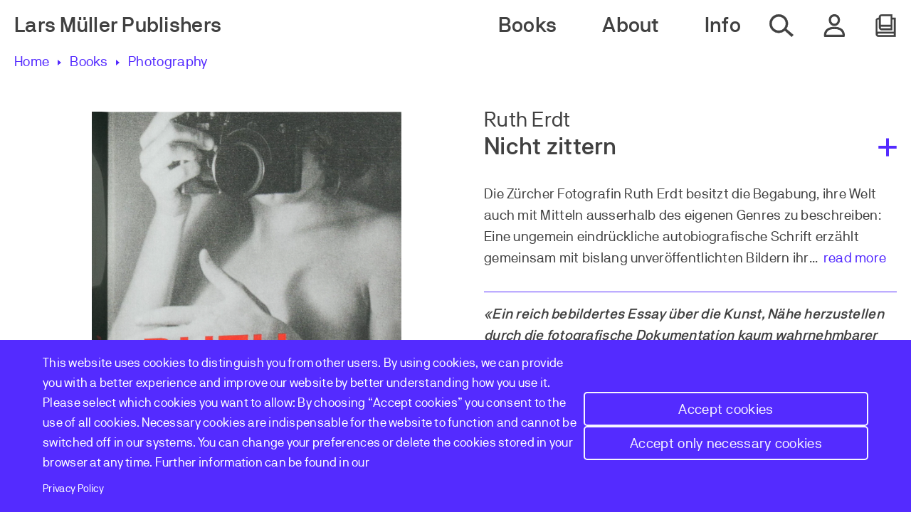

--- FILE ---
content_type: text/html; charset=UTF-8
request_url: https://www.lars-mueller-publishers.com/nicht-zittern
body_size: 13222
content:
<!DOCTYPE html>
<html lang="en" dir="ltr" prefix="content: http://purl.org/rss/1.0/modules/content/  dc: http://purl.org/dc/terms/  foaf: http://xmlns.com/foaf/0.1/  og: http://ogp.me/ns#  rdfs: http://www.w3.org/2000/01/rdf-schema#  schema: http://schema.org/  sioc: http://rdfs.org/sioc/ns#  sioct: http://rdfs.org/sioc/types#  skos: http://www.w3.org/2004/02/skos/core#  xsd: http://www.w3.org/2001/XMLSchema# ">
  <head>
    <meta charset="utf-8" />
<noscript><style>form.antibot * :not(.antibot-message) { display: none !important; }</style>
</noscript><style>/* @see https://github.com/aFarkas/lazysizes#broken-image-symbol */.js img.lazyload:not([src]) { visibility: hidden; }/* @see https://github.com/aFarkas/lazysizes#automatically-setting-the-sizes-attribute */.js img.lazyloaded[data-sizes=auto] { display: block; width: 100%; }</style>
<meta name="description" content="Die Zürcher Fotografin Ruth Erdt besitzt die Begabung, ihre Welt auch mit Mitteln ausserhalb des eigenen Genres zu beschreiben: Eine ungemein eindrückliche autobiografische Schrift erzählt gemeinsam mit bislang unveröffentlichten Bildern ihr persönlich-künstlerisches Werden – und das der zeitgenössischen Fotografie.Ruth Erdts Fotografie wendet sich dem Verborgenen zu, doch das dokumentierte Leben ist mehr als ein Abbild intimer Realität. Das Private, Vertraute, Einzelne ist Anlass für Zwischenmenschliches, Quelle der Fiktion, Beginn des Erzählens. In der Tradition autobiographischer Fotografie entstehen Bilder von eindringlicher Offenheit – sie erlauben, die Welt mit Erdts Augen anders zu sehen. Dem fotografischen Werk steht der autobiographische Text in nichts nach. Eine direkte und unnachgiebige Sprache eröffnet Erdts Welt, in harten und weichen Tönen zeichnet sie ihr persönliches und fotografisches Leben nach, von der Jugend bis in die Gegenwart. Die langsame, sorgfältige Arbeit mit dem Negativ, die Entwicklung im Labor, die Einzigartigkeit und Verletzlichkeit des Materials – ein Teil davon kommt erst in der Sprache zu uns. In dieser Welt ist der Betrachtende nicht Eindringling, sondern Gast, nicht in der Fremde, sondern eigentlich bei sich." />
<meta name="abstract" content="Die Zürcher Fotografin Ruth Erdt besitzt die Begabung, ihre Welt auch mit Mitteln ausserhalb des eigenen Genres zu beschreiben: Eine ungemein eindrückliche autobiografische Schrift erzählt gemeinsam mit bislang unveröffentlichten Bildern ihr persönlich-künstlerisches Werden – und das der zeitgenössischen Fotografie.Ruth Erdts Fotografie wendet sich dem Verborgenen zu, doch das dokumentierte Leben ist mehr als ein Abbild intimer Realität. Das Private, Vertraute, Einzelne ist Anlass für Zwischenmenschliches, Quelle der Fiktion, Beginn des Erzählens. In der Tradition autobiographischer Fotografie entstehen Bilder von eindringlicher Offenheit – sie erlauben, die Welt mit Erdts Augen anders zu sehen. Dem fotografischen Werk steht der autobiographische Text in nichts nach. Eine direkte und unnachgiebige Sprache eröffnet Erdts Welt, in harten und weichen Tönen zeichnet sie ihr persönliches und fotografisches Leben nach, von der Jugend bis in die Gegenwart. Die langsame, sorgfältige Arbeit mit dem Negativ, die Entwicklung im Labor, die Einzigartigkeit und Verletzlichkeit des Materials – ein Teil davon kommt erst in der Sprache zu uns. In dieser Welt ist der Betrachtende nicht Eindringling, sondern Gast, nicht in der Fremde, sondern eigentlich bei sich." />
<link rel="canonical" href="https://www.lars-mueller-publishers.com/nicht-zittern" />
<meta name="robots" content="index, follow" />
<link rel="image_src" href="https://www.lars-mueller-publishers.com/sites/default/files/styles/large_uncropped/public/2023-01/ruth-erdt-nicht-zittern.png?itok=ICqZ0hxX" />
<meta property="og:site_name" content="Lars Müller Publishers" />
<meta property="og:type" content="product" />
<meta property="og:url" content="https://www.lars-mueller-publishers.com/nicht-zittern" />
<meta property="og:title" content="Nicht zittern" />
<meta property="og:description" content="Die Zürcher Fotografin Ruth Erdt besitzt die Begabung, ihre Welt auch mit Mitteln ausserhalb des eigenen Genres zu beschreiben: Eine ungemein eindrückliche autobiografische Schrift erzählt gemeinsam mit bislang unveröffentlichten Bildern ihr persönlich-künstlerisches Werden – und das der zeitgenössischen Fotografie.Ruth Erdts Fotografie wendet sich dem Verborgenen zu, doch das dokumentierte Leben ist mehr als ein Abbild intimer Realität. Das Private, Vertraute, Einzelne ist Anlass für Zwischenmenschliches, Quelle der Fiktion, Beginn des Erzählens. In der Tradition autobiographischer Fotografie entstehen Bilder von eindringlicher Offenheit – sie erlauben, die Welt mit Erdts Augen anders zu sehen. Dem fotografischen Werk steht der autobiographische Text in nichts nach. Eine direkte und unnachgiebige Sprache eröffnet Erdts Welt, in harten und weichen Tönen zeichnet sie ihr persönliches und fotografisches Leben nach, von der Jugend bis in die Gegenwart. Die langsame, sorgfältige Arbeit mit dem Negativ, die Entwicklung im Labor, die Einzigartigkeit und Verletzlichkeit des Materials – ein Teil davon kommt erst in der Sprache zu uns. In dieser Welt ist der Betrachtende nicht Eindringling, sondern Gast, nicht in der Fremde, sondern eigentlich bei sich." />
<meta property="og:image" content="https://www.lars-mueller-publishers.com/sites/default/files/styles/open_graph_image/public/2023-01/ruth-erdt-nicht-zittern.png?itok=3NCjykxZ" />
<meta property="og:image:width" content="1200" />
<meta property="og:image:height" content="630" />
<meta name="twitter:card" content="summary" />
<link rel="apple-touch-icon" sizes="57x57" href="/themes/custom/lmp/src/assets/favicon//apple-touch-icon-57x57.png"/>
<link rel="apple-touch-icon" sizes="60x60" href="/themes/custom/lmp/src/assets/favicon//apple-touch-icon-60x60.png"/>
<link rel="apple-touch-icon" sizes="72x72" href="/themes/custom/lmp/src/assets/favicon//apple-touch-icon-72x72.png"/>
<link rel="apple-touch-icon" sizes="76x76" href="/themes/custom/lmp/src/assets/favicon//apple-touch-icon-76x76.png"/>
<link rel="apple-touch-icon" sizes="114x114" href="/themes/custom/lmp/src/assets/favicon//apple-touch-icon-114x114.png"/>
<link rel="apple-touch-icon" sizes="120x120" href="/themes/custom/lmp/src/assets/favicon//apple-touch-icon-120x120.png"/>
<link rel="apple-touch-icon" sizes="144x144" href="/themes/custom/lmp/src/assets/favicon//apple-touch-icon-144x144.png"/>
<link rel="apple-touch-icon" sizes="152x152" href="/themes/custom/lmp/src/assets/favicon//apple-touch-icon-152x152.png"/>
<link rel="apple-touch-icon" sizes="180x180" href="/themes/custom/lmp/src/assets/favicon//apple-touch-icon-180x180.png"/>
<link rel="icon" type="image/png" href="/themes/custom/lmp/src/assets/favicon//favicon-32x32.png" sizes="32x32"/>
<link rel="icon" type="image/png" href="/themes/custom/lmp/src/assets/favicon//android-chrome-192x192.png" sizes="192x192"/>
<link rel="icon" type="image/png" href="/themes/custom/lmp/src/assets/favicon//favicon-16x16.png" sizes="16x16"/>
<link rel="mask-icon" href="/themes/custom/lmp/src/assets/favicon//safari-pinned-tab.svg" color="#5bbad5"/>
<link rel="shortcut icon" href="/themes/custom/lmp/src/assets/favicon//favicon.ico"/>
<meta name="favicon-generator" content="Drupal responsive_favicons + realfavicongenerator.net" />
<meta name="Generator" content="Drupal 10 (https://www.drupal.org); Commerce 2" />
<meta name="MobileOptimized" content="width" />
<meta name="HandheldFriendly" content="true" />
<meta name="viewport" content="width=device-width, initial-scale=1.0" />
<script>window.a2a_config=window.a2a_config||{};a2a_config.callbacks=[];a2a_config.overlays=[];a2a_config.templates={};</script>

    <title>Nicht zittern | Lars Müller Publishers</title>
    <link rel="stylesheet" media="all" href="/sites/default/files/css/css_MLr5kiozOgbgxR8gxPBIQgiudDjeCUjz1iorkrg4GgI.css?delta=0&amp;language=en&amp;theme=lmp&amp;include=eJxVjmsKwzAMgy-UNUcqSuKlaZ0HdgrLTr-taxn7I4lPCIQQekUZFmeY7lJLN56hOqyD0pUzqSKSGl9zJvE0e0i3H5kdV7-9i7olUnv6qjJpH3xMhGyQvYEnrHj8gZDANX5RqZLB6UmGc7ORqwPfvKppEERBW_Sa_ci0l7Y7TrpQMDq0Uz6evwA0Y1XG" />
<link rel="stylesheet" media="all" href="/sites/default/files/css/css_4ZdX25kIbdbwqY_37piAhpfFwjNqWPIp43p7yWq1EjU.css?delta=1&amp;language=en&amp;theme=lmp&amp;include=eJxVjmsKwzAMgy-UNUcqSuKlaZ0HdgrLTr-taxn7I4lPCIQQekUZFmeY7lJLN56hOqyD0pUzqSKSGl9zJvE0e0i3H5kdV7-9i7olUnv6qjJpH3xMhGyQvYEnrHj8gZDANX5RqZLB6UmGc7ORqwPfvKppEERBW_Sa_ci0l7Y7TrpQMDq0Uz6evwA0Y1XG" />

    <script type="application/json" data-drupal-selector="drupal-settings-json">{"path":{"baseUrl":"\/","pathPrefix":"","currentPath":"product\/506","currentPathIsAdmin":false,"isFront":false,"currentLanguage":"en"},"pluralDelimiter":"\u0003","suppressDeprecationErrors":true,"gtag":{"tagId":"","consentMode":false,"otherIds":[],"events":[{"name":"view_item","data":{"currency":"CHF","value":"40.00","items":[{"item_name":"Nicht zittern","item_id":"928","affiliation":"Lars M\u00fcller Publishers"}]}}],"additionalConfigInfo":[]},"ajaxPageState":{"libraries":"[base64]","theme":"lmp","theme_token":null},"ajaxTrustedUrl":{"form_action_p_pvdeGsVG5zNF_XLGPTvYSKCf43t8qZYSwcfZl2uzM":true},"gtm":{"tagId":null,"settings":{"data_layer":"dataLayer","include_environment":false},"tagIds":["GTM-T6FTWLD"]},"lazy":{"lazysizes":{"lazyClass":"lazyload","loadedClass":"lazyloaded","loadingClass":"lazyloading","preloadClass":"lazypreload","errorClass":"lazyerror","autosizesClass":"lazyautosizes","srcAttr":"data-src","srcsetAttr":"data-srcset","sizesAttr":"data-sizes","minSize":40,"customMedia":[],"init":true,"expFactor":1.5,"hFac":0.8,"loadMode":2,"loadHidden":true,"ricTimeout":0,"throttleDelay":125,"plugins":[]},"placeholderSrc":"","preferNative":false,"minified":true,"libraryPath":"\/libraries\/lazysizes"},"webform":{"dialog":{"options":{"narrow":{"title":"Narrow","width":600},"normal":{"title":"Normal","width":800},"wide":{"title":"Wide","width":1000}},"entity_type":"commerce_product","entity_id":"506"}},"cookies":{"cookiesjsr":{"config":{"cookie":{"name":"cookiesjsr","expires":31536000000,"domain":"","sameSite":"Lax","secure":false},"library":{"libBasePath":"https:\/\/cdn.jsdelivr.net\/gh\/jfeltkamp\/cookiesjsr@1\/dist","libPath":"https:\/\/cdn.jsdelivr.net\/gh\/jfeltkamp\/cookiesjsr@1\/dist\/cookiesjsr.min.js","scrollLimit":0},"callback":{"method":"post","url":"\/cookies\/consent\/callback.json","headers":[]},"interface":{"openSettingsHash":"#editCookieSettings","showDenyAll":true,"denyAllOnLayerClose":false,"settingsAsLink":false,"availableLangs":["en"],"defaultLang":"en","groupConsent":true,"cookieDocs":false}},"services":{"functional":{"id":"functional","services":[{"key":"functional","type":"functional","name":"Required functional","info":{"value":"\u003Ctable\u003E\r\n\t\u003Cthead\u003E\r\n\t\t\u003Ctr\u003E\r\n\t\t\t\u003Cth width=\u002215%\u0022\u003ECookie name\u003C\/th\u003E\r\n\t\t\t\u003Cth width=\u002215%\u0022\u003EDefault expiration time\u003C\/th\u003E\r\n\t\t\t\u003Cth\u003EDescription\u003C\/th\u003E\r\n\t\t\u003C\/tr\u003E\r\n\t\u003C\/thead\u003E\r\n\t\u003Ctbody\u003E\r\n\t\t\u003Ctr\u003E\r\n\t\t\t\u003Ctd\u003E\u003Ccode dir=\u0022ltr\u0022 translate=\u0022no\u0022\u003ESSESS\u0026lt;ID\u0026gt;\u003C\/code\u003E\u003C\/td\u003E\r\n\t\t\t\u003Ctd\u003E1 month\u003C\/td\u003E\r\n\t\t\t\u003Ctd\u003EIf you are logged in to this website, a session cookie is required to identify and connect your browser to your user account in the server backend of this website.\u003C\/td\u003E\r\n\t\t\u003C\/tr\u003E\r\n\t\t\u003Ctr\u003E\r\n\t\t\t\u003Ctd\u003E\u003Ccode dir=\u0022ltr\u0022 translate=\u0022no\u0022\u003Ecookiesjsr\u003C\/code\u003E\u003C\/td\u003E\r\n\t\t\t\u003Ctd\u003E1 year\u003C\/td\u003E\r\n\t\t\t\u003Ctd\u003EWhen you visited this website for the first time, you were asked for your permission to use several services (including those from third parties) that require data to be saved in your browser (cookies, local storage). Your decisions about each service (allow, deny) are stored in this cookie and are reused each time you visit this website.\u003C\/td\u003E\r\n\t\t\u003C\/tr\u003E\r\n\t\u003C\/tbody\u003E\r\n\u003C\/table\u003E\r\n","format":"full_html"},"uri":"","needConsent":false}],"weight":1},"performance":{"id":"performance","services":[{"key":"gtag","type":"performance","name":"Google Tag Manager","info":{"value":"","format":"full_html"},"uri":"https:\/\/tagmanager.google.com\/","needConsent":true}],"weight":30}},"translation":{"_core":{"default_config_hash":"S5qrJju_o31uC1fwXosZ8Nlja2Wps6Gn0mMCAebY1Zw"},"langcode":"en","bannerText":"This website uses cookies to distinguish you from other users. By using cookies, we can provide you with a better experience and improve our website by better understanding how you use it. Please select which cookies you want to allow: By choosing \u201cAccept cookies\u201d you consent to the use of all cookies. Necessary cookies are indispensable for the website to function and cannot be switched off in our systems. You can change your preferences or delete the cookies stored in your browser at any time. Further information can be found in our","privacyPolicy":"Privacy Policy","privacyUri":"\/data-protection","imprint":"","imprintUri":"","cookieDocs":"Cookie documentation","cookieDocsUri":"\/cookies\/documentation","officialWebsite":"Official website","denyAll":"Accept only necessary cookies","alwaysActive":"Always active","settings":"Cookie settings","acceptAll":"Accept cookies","requiredCookies":"Required cookies","cookieSettings":"Cookie settings","close":"Close","readMore":"Read more","allowed":"Allowed","denied":"Denied","settingsAllServices":"Settings for all services","saveSettings":"Save","default_langcode":"en","disclaimerText":"All cookie information is subject to change by the service providers. We update this information regularly.","disclaimerTextPosition":"above","processorDetailsLabel":"Processor Company Details","processorLabel":"Company","processorWebsiteUrlLabel":"Company Website","processorPrivacyPolicyUrlLabel":"Company Privacy Policy","processorCookiePolicyUrlLabel":"Company Cookie Policy","processorContactLabel":"Data Protection Contact Details","placeholderAcceptAllText":"Accept All Cookies","functional":{"title":"Functional","details":"Cookies are small text files that are placed by your browser on your device in order to store certain information. Using the information that is stored and returned, a website can recognize that you have previously accessed and visited it using the browser on your end device. We use this information to arrange and display the website optimally in accordance with your preferences. Within this process, only the cookie itself is identified on your device. Personal data is only stored following your express consent or where this is absolutely necessary to enable use the service provided by us and accessed by you."},"performance":{"title":"Performance Cookies","details":"Performance cookies collect aggregated information about how our website is used. The purpose of this is to improve its attractiveness, content and functionality. These cookies help us to determine whether, how often and for how long particular sub-pages of our website are accessed and which content users are particularly interested in. Search terms, country, region and (where applicable) the city from which the website is accessed are also recorded, as is the proportion of mobile devices that are used to access the website. We use this information to compile statistical reports that help us tailor the content of our website to your needs and optimize our offer."}}},"cookiesTexts":{"_core":{"default_config_hash":"S5qrJju_o31uC1fwXosZ8Nlja2Wps6Gn0mMCAebY1Zw"},"langcode":"en","bannerText":"This website uses cookies to distinguish you from other users. By using cookies, we can provide you with a better experience and improve our website by better understanding how you use it. Please select which cookies you want to allow: By choosing \u201cAccept cookies\u201d you consent to the use of all cookies. Necessary cookies are indispensable for the website to function and cannot be switched off in our systems. You can change your preferences or delete the cookies stored in your browser at any time. Further information can be found in our","privacyPolicy":"Privacy Policy","privacyUri":"\/node\/23","imprint":"","imprintUri":"","cookieDocs":"Cookie documentation","cookieDocsUri":"\/cookies\/documentation","officialWebsite":"Official website","denyAll":"Accept only necessary cookies","alwaysActive":"Always active","settings":"Cookie settings","acceptAll":"Accept cookies","requiredCookies":"Required cookies","cookieSettings":"Cookie settings","close":"Close","readMore":"Read more","allowed":"Allowed","denied":"Denied","settingsAllServices":"Settings for all services","saveSettings":"Save","default_langcode":"en","disclaimerText":"All cookie information is subject to change by the service providers. We update this information regularly.","disclaimerTextPosition":"above","processorDetailsLabel":"Processor Company Details","processorLabel":"Company","processorWebsiteUrlLabel":"Company Website","processorPrivacyPolicyUrlLabel":"Company Privacy Policy","processorCookiePolicyUrlLabel":"Company Cookie Policy","processorContactLabel":"Data Protection Contact Details","placeholderAcceptAllText":"Accept All Cookies"},"services":{"functional":{"uuid":"66009ab3-f437-4b52-9bb3-93296869fb27","langcode":"en","status":true,"dependencies":[],"_core":{"default_config_hash":"SQkYKY9U6xYDPAOC32rgkrIzkd688kRsm9g25mWdcvM"},"id":"functional","label":"Required functional","group":"functional","info":{"value":"\u003Ctable\u003E\r\n\t\u003Cthead\u003E\r\n\t\t\u003Ctr\u003E\r\n\t\t\t\u003Cth width=\u002215%\u0022\u003ECookie name\u003C\/th\u003E\r\n\t\t\t\u003Cth width=\u002215%\u0022\u003EDefault expiration time\u003C\/th\u003E\r\n\t\t\t\u003Cth\u003EDescription\u003C\/th\u003E\r\n\t\t\u003C\/tr\u003E\r\n\t\u003C\/thead\u003E\r\n\t\u003Ctbody\u003E\r\n\t\t\u003Ctr\u003E\r\n\t\t\t\u003Ctd\u003E\u003Ccode dir=\u0022ltr\u0022 translate=\u0022no\u0022\u003ESSESS\u0026lt;ID\u0026gt;\u003C\/code\u003E\u003C\/td\u003E\r\n\t\t\t\u003Ctd\u003E1 month\u003C\/td\u003E\r\n\t\t\t\u003Ctd\u003EIf you are logged in to this website, a session cookie is required to identify and connect your browser to your user account in the server backend of this website.\u003C\/td\u003E\r\n\t\t\u003C\/tr\u003E\r\n\t\t\u003Ctr\u003E\r\n\t\t\t\u003Ctd\u003E\u003Ccode dir=\u0022ltr\u0022 translate=\u0022no\u0022\u003Ecookiesjsr\u003C\/code\u003E\u003C\/td\u003E\r\n\t\t\t\u003Ctd\u003E1 year\u003C\/td\u003E\r\n\t\t\t\u003Ctd\u003EWhen you visited this website for the first time, you were asked for your permission to use several services (including those from third parties) that require data to be saved in your browser (cookies, local storage). Your decisions about each service (allow, deny) are stored in this cookie and are reused each time you visit this website.\u003C\/td\u003E\r\n\t\t\u003C\/tr\u003E\r\n\t\u003C\/tbody\u003E\r\n\u003C\/table\u003E\r\n","format":"full_html"},"consentRequired":false,"purpose":"Essential functional cookies to provide general functionality","processor":"","processorContact":"","processorUrl":"","processorPrivacyPolicyUrl":"","processorCookiePolicyUrl":"","placeholderMainText":"This content is blocked because required functional cookies have not been accepted.","placeholderAcceptText":"Only accept required functional cookies."},"gtag":{"uuid":"dfe66a8f-49d9-48a8-a662-1b70ae28edcf","langcode":"en","status":true,"dependencies":{"enforced":{"module":["cookies_gtag"]}},"_core":{"default_config_hash":"7HPZmYzvSh88UPC5m1t6aIhga2PFF3rTbm4CPqrEJ1I"},"id":"gtag","label":"Google Tag Manager","group":"performance","info":{"value":"","format":"full_html"},"consentRequired":true,"purpose":"","processor":"","processorContact":"","processorUrl":"https:\/\/tagmanager.google.com\/","processorPrivacyPolicyUrl":"https:\/\/policies.google.com\/privacy","processorCookiePolicyUrl":"","placeholderMainText":"This content is blocked because Google Tag Manager cookies have not been accepted.","placeholderAcceptText":"Only accept Google Tag Manager cookies."}},"groups":{"functional":{"uuid":"ce3f9c90-9243-4248-92a3-e75a3d19ca66","langcode":"en","status":true,"dependencies":[],"_core":{"default_config_hash":"aHm4Q63Ge97tcktTa_qmUqJMir45iyGY2lEvvqPW68g"},"id":"functional","label":"Functional","weight":1,"title":"Functional","details":"Cookies are small text files that are placed by your browser on your device in order to store certain information. Using the information that is stored and returned, a website can recognize that you have previously accessed and visited it using the browser on your end device. We use this information to arrange and display the website optimally in accordance with your preferences. Within this process, only the cookie itself is identified on your device. Personal data is only stored following your express consent or where this is absolutely necessary to enable use the service provided by us and accessed by you."},"marketing":{"uuid":"469e27c8-334c-4013-a8d9-4168732554e4","langcode":"en","status":true,"dependencies":[],"_core":{"default_config_hash":"JkP6try0AxX_f4RpFEletep5NHSlVB1BbGw0snW4MO8"},"id":"marketing","label":"Marketing","weight":20,"title":"Marketing","details":"Customer communication and marketing tools."},"performance":{"uuid":"aec9797d-839d-4d85-b57e-e248a19c1fa2","langcode":"en","status":true,"dependencies":[],"_core":{"default_config_hash":"Jv3uIJviBj7D282Qu1ZpEQwuOEb3lCcDvx-XVHeOJpw"},"id":"performance","label":"Performance","weight":30,"title":"Performance Cookies","details":"Performance cookies collect aggregated information about how our website is used. The purpose of this is to improve its attractiveness, content and functionality. These cookies help us to determine whether, how often and for how long particular sub-pages of our website are accessed and which content users are particularly interested in. Search terms, country, region and (where applicable) the city from which the website is accessed are also recorded, as is the proportion of mobile devices that are used to access the website. We use this information to compile statistical reports that help us tailor the content of our website to your needs and optimize our offer."},"social":{"uuid":"9db92e0c-dbfa-4931-8af9-1bb712181a37","langcode":"en","status":true,"dependencies":[],"_core":{"default_config_hash":"vog2tbqqQHjVkue0anA0RwlzvOTPNTvP7_JjJxRMVAQ"},"id":"social","label":"Social Plugins","weight":20,"title":"Social Plugins","details":"Comments managers facilitate the filing of comments and fight against spam."},"tracking":{"uuid":"e035e398-fd9d-4e19-8294-b15b6150cc9c","langcode":"en","status":true,"dependencies":[],"_core":{"default_config_hash":"_gYDe3qoEc6L5uYR6zhu5V-3ARLlyis9gl1diq7Tnf4"},"id":"tracking","label":"Tracking","weight":10,"title":"Tracking cookies","details":"Marketing cookies come from external advertising companies (\u0022third-party cookies\u0022) and are used to collect information about the websites visited by the user. The purpose of this is to create and display target group-oriented content and advertising for the user."},"video":{"uuid":"878cd641-79b7-457d-906f-637bb4e459f1","langcode":"en","status":true,"dependencies":[],"_core":{"default_config_hash":"w1WnCmP2Xfgx24xbx5u9T27XLF_ZFw5R0MlO-eDDPpQ"},"id":"video","label":"Videos","weight":40,"title":"Video","details":"Video sharing services help to add rich media on the site and increase its visibility."}}},"user":{"uid":0,"permissionsHash":"504df7110300204f9b8007baf3976543be9577afdeb45a84528dae9860639405"}}</script>
<script src="/sites/default/files/js/js_BEmFD8jaIg3mFHvC7QH6jt5e1rhSgfQGR1Rrtqexl0w.js?scope=header&amp;delta=0&amp;language=en&amp;theme=lmp&amp;include=eJx1iUsOwyAMBS_k4CMhY4gVYnAFSGl6-haJLrroZuZ9KMZhVG-kFdzerA5gKyU1Tp6pDZzwQY3Pz2HnkTou594cx_qdvQwSnAAxE03-X3eU6fk7FlB63TgBWh4oaoF0yx2uFHZrBZddPEhN3uQQSFY"></script>
<script src="/modules/contrib/cookies/js/cookiesjsr.conf.js?v=10.6.2" defer></script>
<script src="/modules/contrib/google_tag/js/gtag.js?t99nuh" type="text/plain" id="cookies_gtag_gtag" data-cookieconsent="gtag"></script>
<script src="/modules/contrib/google_tag/js/gtm.js?t99nuh" type="text/plain" id="cookies_gtag_gtm" data-cookieconsent="gtag"></script>

  </head>
  <body class="path-nicht-zittern path-product">
        <a href="#main-content" class="visually-hidden focusable skip-link">
      Skip to main content
    </a>
    <noscript><iframe src="https://www.googletagmanager.com/ns.html?id=GTM-T6FTWLD"
                  height="0" width="0" style="display:none;visibility:hidden"></iframe></noscript>

      <div class="dialog-off-canvas-main-canvas" data-off-canvas-main-canvas>
    <div class="layout-container">

      

<header class="header" role="banner">
  <div class="header__inner">
    <div class="header__left">
        <div class="region region-header-left">
    <div id="block-lmp-site-branding" class="block block-system block-system-branding-block">
  
    
          <div class="site-name">
      <a href="/" rel="home">Lars Müller Publishers</a>
    </div>
    </div>
<div id="block-cookiesui" class="block block-cookies block-cookies-ui-block">
  
    
        
<div id="cookiesjsr"></div>

  </div>

  </div>

    </div>

    <div class="header__right">
        <div class="region region-header-right">
    <nav role="navigation" aria-labelledby="block-lmp-main-navigation-desktop-menu" id="block-lmp-main-navigation-desktop" class="block block-menu navigation menu--main">
            
  <h2 class="visually-hidden" id="block-lmp-main-navigation-desktop-menu">Main navigation desktop</h2>
  

        

  
  
              <ul class="menu-main">
        
      
            <li class="menu-main__item menu-main__item--first">

        <span class="menu-main__link">Books</span>
                    
  
              <ul class="menu-main__submenu">
        
      
            <li class="menu-main__item menu-main__item--second">

        <a href="/books" class="menu-main__link" data-drupal-link-system-path="node/426">All Books</a>
              </li>
    
      
            <li class="menu-main__item menu-main__item--second">

        <a href="/books-architecture" class="menu-main__link" data-drupal-link-system-path="node/3">Architecture</a>
              </li>
    
      
            <li class="menu-main__item menu-main__item--second">

        <a href="/books-art" class="menu-main__link" data-drupal-link-system-path="node/4">Art</a>
              </li>
    
      
            <li class="menu-main__item menu-main__item--second">

        <a href="/design" class="menu-main__link" data-drupal-link-system-path="node/5">Design</a>
              </li>
    
      
            <li class="menu-main__item menu-main__item--second">

        <a href="/photography" class="menu-main__link" data-drupal-link-system-path="node/6">Photography</a>
              </li>
    
      
            <li class="menu-main__item menu-main__item--second">

        <a href="/society" class="menu-main__link" data-drupal-link-system-path="node/7">Society</a>
              </li>
    
      
            <li class="menu-main__item menu-main__item--second">

        <a href="/upcoming" class="menu-main__link" data-drupal-link-system-path="node/10">Upcoming</a>
              </li>
    
      
            <li class="menu-main__item menu-main__item--second">

        <a href="/out-print-books" class="menu-main__link" title="Books that are out of print" data-drupal-link-system-path="node/435">Out of Print</a>
              </li>
    
      
            <li class="menu-main__item menu-main__item--second">

        <a href="/specialities-and-rarities" class="menu-main__link" data-drupal-link-system-path="node/8">Specialities and Rarities</a>
              </li>
    
      
            <li class="menu-main__item menu-main__item--second">

        <a href="https://www.lars-mueller-publishers.com/tags/xx-century-print" class="menu-main__link">XX The Century of Print </a>
              </li>
    
      
            <li class="menu-main__item menu-main__item--second">

        <a href="https://www.lars-mueller-publishers.com/tags/special-offers" class="menu-main__link">Special Offers</a>
              </li>
    
      
            <li class="menu-main__item menu-main__item--second">

        <a href="/voucher" class="menu-main__link" title="Gift Voucher" data-drupal-link-system-path="node/433">Buy a Gift Voucher</a>
              </li>
        </ul>
  
              </li>
    
      
            <li class="menu-main__item menu-main__item--first">

        <span class="menu-main__link">About</span>
                    
  
              <ul class="menu-main__submenu">
        
      
            <li class="menu-main__item menu-main__item--second">

        <a href="/authors" class="menu-main__link" data-drupal-link-system-path="node/12">Authors</a>
              </li>
    
      
            <li class="menu-main__item menu-main__item--second">

        <a href="/publisher" class="menu-main__link" data-drupal-link-system-path="node/16">Publisher</a>
              </li>
    
      
            <li class="menu-main__item menu-main__item--second">

        <a href="/profile" class="menu-main__link" data-drupal-link-system-path="node/455">Profile</a>
              </li>
    
      
            <li class="menu-main__item menu-main__item--second">

        <a href="/history" class="menu-main__link" data-drupal-link-system-path="node/439">History</a>
              </li>
    
      
            <li class="menu-main__item menu-main__item--second">

        <a href="/stories" class="menu-main__link" data-drupal-link-system-path="node/15">Stories</a>
              </li>
        </ul>
  
              </li>
    
      
            <li class="menu-main__item menu-main__item--first">

        <span class="menu-main__link">Info</span>
                    
  
              <ul class="menu-main__submenu">
        
      
            <li class="menu-main__item menu-main__item--second">

        <a href="/events" class="menu-main__link" data-drupal-link-system-path="node/14">Events</a>
              </li>
    
      
            <li class="menu-main__item menu-main__item--second">

        <a href="https://www.lars-mueller-publishers.com/newsletter" title="Subscribe to our newsletter for updates and offers" class="menu-main__link">Newsletter</a>
              </li>
    
      
            <li class="menu-main__item menu-main__item--second">

        <a href="/submissions" class="menu-main__link" data-drupal-link-system-path="node/17">Submissions</a>
              </li>
    
      
            <li class="menu-main__item menu-main__item--second">

        <a href="/worldwide-distribution" class="menu-main__link" data-drupal-link-system-path="node/18">Sales &amp; Distribution</a>
              </li>
    
      
            <li class="menu-main__item menu-main__item--second">

        <a href="/bookstores" class="menu-main__link" data-drupal-link-system-path="node/456">Bookstores</a>
              </li>
    
      
            <li class="menu-main__item menu-main__item--second">

        <a href="/press" class="menu-main__link" data-drupal-link-system-path="node/19">Press</a>
              </li>
    
      
            <li class="menu-main__item menu-main__item--second">

        <a href="/jobs" class="menu-main__link" data-drupal-link-system-path="node/22">Jobs</a>
              </li>
    
      
            <li class="menu-main__item menu-main__item--second">

        <a href="/catalog" title="Lars Muller Publisher 2024-2025 Catalog" class="menu-main__link" data-drupal-link-system-path="node/434">Catalog</a>
              </li>
        </ul>
  
              </li>
        </ul>
  


  </nav>


        <a href="/search" class="header__search-icon">
      <span class="sr-only">Search whole website</span>
    </a>

            

  
  
              <ul class="menu-account">
        
      
            <li class="menu-account__item menu-account__item--first">

        <span class="menu-account__link">Account</span>
                    
  
              <ul class="menu-account__submenu">
        
      
            <li class="menu-account__item menu-account__item--second">

        <a href="/user/login" class="menu-account__link" data-drupal-link-system-path="user/login">Log in</a>
              </li>
        </ul>
  
              </li>
        </ul>
  



        <div id="block-commerce-cart" class="block block-commerce-cart">
      <div class="cart--cart-block">
  <div class="cart-block--summary">
    <a class="cart-block--link__expand" href="/cart">
      <span class="cart-block--summary__icon"></span>
            <span class="sr-only">Open my cart</span>
    </a>
  </div>

  </div>

  </div>


    <button aria-expanded="false" type="button" class="header__hamburger-icon">
      <span class="sr-only">Open & Close mobile Navigation</span>
    </button>
  </div>

    </div>
  </div>

    <div class="region region-header-flyoutnavigation flyout-menu">

        <a href="/search" class="flyout-menu__search-link">
      <span class="flyout-menu__search-icon"></span><span>Search</span>
    </a>

        <nav role="navigation" aria-labelledby="block-lmp-main-navigation-mobile-menu" id="block-lmp-main-navigation-mobile" class="block block-menu navigation menu--main">
            
  <h2 class="visually-hidden" id="block-lmp-main-navigation-mobile-menu">Main navigation mobile</h2>
  

        

  
  
              <ul class="menu-main">
        
      
            <li class="menu-main__item menu-main__item--first">

        <span class="menu-main__link">Books</span>
                    
  
              <ul class="menu-main__submenu">
        
      
            <li class="menu-main__item menu-main__item--second">

        <a href="/books" class="menu-main__link" data-drupal-link-system-path="node/426">All Books</a>
              </li>
    
      
            <li class="menu-main__item menu-main__item--second">

        <a href="/books-architecture" class="menu-main__link" data-drupal-link-system-path="node/3">Architecture</a>
              </li>
    
      
            <li class="menu-main__item menu-main__item--second">

        <a href="/books-art" class="menu-main__link" data-drupal-link-system-path="node/4">Art</a>
              </li>
    
      
            <li class="menu-main__item menu-main__item--second">

        <a href="/design" class="menu-main__link" data-drupal-link-system-path="node/5">Design</a>
              </li>
    
      
            <li class="menu-main__item menu-main__item--second">

        <a href="/photography" class="menu-main__link" data-drupal-link-system-path="node/6">Photography</a>
              </li>
    
      
            <li class="menu-main__item menu-main__item--second">

        <a href="/society" class="menu-main__link" data-drupal-link-system-path="node/7">Society</a>
              </li>
    
      
            <li class="menu-main__item menu-main__item--second">

        <a href="/upcoming" class="menu-main__link" data-drupal-link-system-path="node/10">Upcoming</a>
              </li>
    
      
            <li class="menu-main__item menu-main__item--second">

        <a href="/out-print-books" class="menu-main__link" title="Books that are out of print" data-drupal-link-system-path="node/435">Out of Print</a>
              </li>
    
      
            <li class="menu-main__item menu-main__item--second">

        <a href="/specialities-and-rarities" class="menu-main__link" data-drupal-link-system-path="node/8">Specialities and Rarities</a>
              </li>
    
      
            <li class="menu-main__item menu-main__item--second">

        <a href="https://www.lars-mueller-publishers.com/tags/xx-century-print" class="menu-main__link">XX The Century of Print </a>
              </li>
    
      
            <li class="menu-main__item menu-main__item--second">

        <a href="https://www.lars-mueller-publishers.com/tags/special-offers" class="menu-main__link">Special Offers</a>
              </li>
    
      
            <li class="menu-main__item menu-main__item--second">

        <a href="/voucher" class="menu-main__link" title="Gift Voucher" data-drupal-link-system-path="node/433">Buy a Gift Voucher</a>
              </li>
        </ul>
  
              </li>
    
      
            <li class="menu-main__item menu-main__item--first">

        <span class="menu-main__link">About</span>
                    
  
              <ul class="menu-main__submenu">
        
      
            <li class="menu-main__item menu-main__item--second">

        <a href="/authors" class="menu-main__link" data-drupal-link-system-path="node/12">Authors</a>
              </li>
    
      
            <li class="menu-main__item menu-main__item--second">

        <a href="/publisher" class="menu-main__link" data-drupal-link-system-path="node/16">Publisher</a>
              </li>
    
      
            <li class="menu-main__item menu-main__item--second">

        <a href="/profile" class="menu-main__link" data-drupal-link-system-path="node/455">Profile</a>
              </li>
    
      
            <li class="menu-main__item menu-main__item--second">

        <a href="/history" class="menu-main__link" data-drupal-link-system-path="node/439">History</a>
              </li>
    
      
            <li class="menu-main__item menu-main__item--second">

        <a href="/stories" class="menu-main__link" data-drupal-link-system-path="node/15">Stories</a>
              </li>
        </ul>
  
              </li>
    
      
            <li class="menu-main__item menu-main__item--first">

        <span class="menu-main__link">Info</span>
                    
  
              <ul class="menu-main__submenu">
        
      
            <li class="menu-main__item menu-main__item--second">

        <a href="/events" class="menu-main__link" data-drupal-link-system-path="node/14">Events</a>
              </li>
    
      
            <li class="menu-main__item menu-main__item--second">

        <a href="https://www.lars-mueller-publishers.com/newsletter" title="Subscribe to our newsletter for updates and offers" class="menu-main__link">Newsletter</a>
              </li>
    
      
            <li class="menu-main__item menu-main__item--second">

        <a href="/submissions" class="menu-main__link" data-drupal-link-system-path="node/17">Submissions</a>
              </li>
    
      
            <li class="menu-main__item menu-main__item--second">

        <a href="/worldwide-distribution" class="menu-main__link" data-drupal-link-system-path="node/18">Sales &amp; Distribution</a>
              </li>
    
      
            <li class="menu-main__item menu-main__item--second">

        <a href="/bookstores" class="menu-main__link" data-drupal-link-system-path="node/456">Bookstores</a>
              </li>
    
      
            <li class="menu-main__item menu-main__item--second">

        <a href="/press" class="menu-main__link" data-drupal-link-system-path="node/19">Press</a>
              </li>
    
      
            <li class="menu-main__item menu-main__item--second">

        <a href="/jobs" class="menu-main__link" data-drupal-link-system-path="node/22">Jobs</a>
              </li>
    
      
            <li class="menu-main__item menu-main__item--second">

        <a href="/catalog" title="Lars Muller Publisher 2024-2025 Catalog" class="menu-main__link" data-drupal-link-system-path="node/434">Catalog</a>
              </li>
        </ul>
  
              </li>
        </ul>
  


  </nav>

  </div>

</header>
  
  <main role="main">

    <a id="main-content" tabindex="-1"></a>    <div class="block block-system block-system-breadcrumb-block">
  
    
        <nav class="breadcrumb" role="navigation" aria-labelledby="system-breadcrumb">
    <h2 id="system-breadcrumb" class="visually-hidden">Breadcrumb</h2>
    <ol>
          <li>
                  <a href="/">Home</a>
              </li>
          <li>
                  <a href="/books">Books</a>
              </li>
          <li>
                  Photography
              </li>
        </ol>
  </nav>

  </div>

    <div class="layout-content">
        <div class="region region-content">
    <div data-drupal-messages-fallback class="hidden"></div><div id="block-lmp-content" class="block block-system block-system-main-block">
  
    
      


  <article class="product product--type-book clearfix product-book">
    
    

    <div class="product-book__header">

            <div class="product-book__cover">

        
                      <div class="product-book__image
               product-book__image--with-gallery
               product-book__image--m ">
              
            <div class="field field--name-field-book-cover field--type-entity-reference field--label-hidden field__item"><article class="media media--type-image media--view-mode-image-medium-uncropped">
  
      
            <div class="field field--name-field-media-image field--type-image field--label-hidden field__item">    <picture>
                  <source media="(min-width: 1400px)" type="image/webp" width="1000" height="1696" data-srcset="/sites/default/files/styles/medium_uncropped/public/2023-01/ruth-erdt-nicht-zittern.webp?itok=XiVu10oZ 1x"/>
              <source media="(min-width: 1000px)" type="image/webp" width="1000" height="1696" data-srcset="/sites/default/files/styles/medium_uncropped/public/2023-01/ruth-erdt-nicht-zittern.webp?itok=XiVu10oZ 1x"/>
              <source media="(min-width: 640px)" type="image/webp" width="1000" height="1696" data-srcset="/sites/default/files/styles/medium_uncropped/public/2023-01/ruth-erdt-nicht-zittern.webp?itok=XiVu10oZ 1x"/>
              <source type="image/webp" width="500" height="848" data-srcset="/sites/default/files/styles/small_uncropped/public/2023-01/ruth-erdt-nicht-zittern.webp?itok=oZWKCYjv 1x"/>
              <source media="(min-width: 1400px)" type="image/png" width="1000" height="1696" data-srcset="/sites/default/files/styles/medium_uncropped/public/2023-01/ruth-erdt-nicht-zittern.png?itok=XiVu10oZ 1x"/>
              <source media="(min-width: 1000px)" type="image/png" width="1000" height="1696" data-srcset="/sites/default/files/styles/medium_uncropped/public/2023-01/ruth-erdt-nicht-zittern.png?itok=XiVu10oZ 1x"/>
              <source media="(min-width: 640px)" type="image/png" width="1000" height="1696" data-srcset="/sites/default/files/styles/medium_uncropped/public/2023-01/ruth-erdt-nicht-zittern.png?itok=XiVu10oZ 1x"/>
              <source type="image/png" width="500" height="848" data-srcset="/sites/default/files/styles/small_uncropped/public/2023-01/ruth-erdt-nicht-zittern.png?itok=oZWKCYjv 1x"/>
                  <img loading="lazy" width="1000" height="1696" alt="Ruth Erdt Nicht Zittern Cover" class="lazyload" data-src="/sites/default/files/styles/medium_uncropped/public/2023-01/ruth-erdt-nicht-zittern.png?itok=XiVu10oZ" typeof="foaf:Image" />

  </picture>

</div>
      
  </article>
</div>
      

                              <span class="product-book__image-arrow"></span>
                          </div>

                          <div class="product-book__overlay">
                <div class="product-book__gallery-wrapper">
                  <div class="product-book__gallery">
                    <button type="button" class="product-book__gallery-close">
                      <span class="sr-only">close overlay</span>
                    </button>
                      <div class="gallery">
    <div class="glide">
      <div class="glide__track" data-glide-el="track">
        <ul class="glide__slides">
                      <li class="glide__slide">
              <article class="media media--type-image media--view-mode-image-large-uncropped">
  
      
            <div class="field field--name-field-media-image field--type-image field--label-hidden field__item">    <picture>
                  <source srcset="/sites/default/files/styles/huge_uncropped/public/ruth-erdt-nicht-zittern-1.webp?itok=yaOogePI 1x" media="(min-width: 1400px)" type="image/webp" width="1280" height="640"/>
              <source srcset="/sites/default/files/styles/large_uncropped/public/ruth-erdt-nicht-zittern-1.webp?itok=Gv3F-07U 1x" media="(min-width: 1000px)" type="image/webp" width="1280" height="640"/>
              <source srcset="/sites/default/files/styles/medium_uncropped/public/ruth-erdt-nicht-zittern-1.webp?itok=X301KDIl 1x" media="(min-width: 640px)" type="image/webp" width="1000" height="500"/>
              <source srcset="/sites/default/files/styles/small_uncropped/public/ruth-erdt-nicht-zittern-1.webp?itok=aYLcWXgs 1x" type="image/webp" width="500" height="250"/>
              <source srcset="/sites/default/files/styles/huge_uncropped/public/ruth-erdt-nicht-zittern-1.png?itok=yaOogePI 1x" media="(min-width: 1400px)" type="image/png" width="1280" height="640"/>
              <source srcset="/sites/default/files/styles/large_uncropped/public/ruth-erdt-nicht-zittern-1.png?itok=Gv3F-07U 1x" media="(min-width: 1000px)" type="image/png" width="1280" height="640"/>
              <source srcset="/sites/default/files/styles/medium_uncropped/public/ruth-erdt-nicht-zittern-1.png?itok=X301KDIl 1x" media="(min-width: 640px)" type="image/png" width="1000" height="500"/>
              <source srcset="/sites/default/files/styles/small_uncropped/public/ruth-erdt-nicht-zittern-1.png?itok=aYLcWXgs 1x" type="image/png" width="500" height="250"/>
                  <img loading="eager" width="1280" height="640" src="/sites/default/files/styles/large_uncropped/public/ruth-erdt-nicht-zittern-1.png?itok=Gv3F-07U" alt="" typeof="foaf:Image" />

  </picture>

</div>
      
  </article>

            </li>
                      <li class="glide__slide">
              <article class="media media--type-image media--view-mode-image-large-uncropped">
  
      
            <div class="field field--name-field-media-image field--type-image field--label-hidden field__item">    <picture>
                  <source srcset="/sites/default/files/styles/huge_uncropped/public/ruth-erdt-nicht-zittern-2.webp?itok=pQeu7PSV 1x" media="(min-width: 1400px)" type="image/webp" width="1280" height="640"/>
              <source srcset="/sites/default/files/styles/large_uncropped/public/ruth-erdt-nicht-zittern-2.webp?itok=W1p9jb1J 1x" media="(min-width: 1000px)" type="image/webp" width="1280" height="640"/>
              <source srcset="/sites/default/files/styles/medium_uncropped/public/ruth-erdt-nicht-zittern-2.webp?itok=KSLc18Ac 1x" media="(min-width: 640px)" type="image/webp" width="1000" height="500"/>
              <source srcset="/sites/default/files/styles/small_uncropped/public/ruth-erdt-nicht-zittern-2.webp?itok=4BhNGqFI 1x" type="image/webp" width="500" height="250"/>
              <source srcset="/sites/default/files/styles/huge_uncropped/public/ruth-erdt-nicht-zittern-2.png?itok=pQeu7PSV 1x" media="(min-width: 1400px)" type="image/png" width="1280" height="640"/>
              <source srcset="/sites/default/files/styles/large_uncropped/public/ruth-erdt-nicht-zittern-2.png?itok=W1p9jb1J 1x" media="(min-width: 1000px)" type="image/png" width="1280" height="640"/>
              <source srcset="/sites/default/files/styles/medium_uncropped/public/ruth-erdt-nicht-zittern-2.png?itok=KSLc18Ac 1x" media="(min-width: 640px)" type="image/png" width="1000" height="500"/>
              <source srcset="/sites/default/files/styles/small_uncropped/public/ruth-erdt-nicht-zittern-2.png?itok=4BhNGqFI 1x" type="image/png" width="500" height="250"/>
                  <img loading="eager" width="1280" height="640" src="/sites/default/files/styles/large_uncropped/public/ruth-erdt-nicht-zittern-2.png?itok=W1p9jb1J" alt="" typeof="foaf:Image" />

  </picture>

</div>
      
  </article>

            </li>
                      <li class="glide__slide">
              <article class="media media--type-image media--view-mode-image-large-uncropped">
  
      
            <div class="field field--name-field-media-image field--type-image field--label-hidden field__item">    <picture>
                  <source srcset="/sites/default/files/styles/huge_uncropped/public/ruth-erdt-nicht-zittern-3.webp?itok=2Y1BQKHy 1x" media="(min-width: 1400px)" type="image/webp" width="1280" height="640"/>
              <source srcset="/sites/default/files/styles/large_uncropped/public/ruth-erdt-nicht-zittern-3.webp?itok=qT8BeYQw 1x" media="(min-width: 1000px)" type="image/webp" width="1280" height="640"/>
              <source srcset="/sites/default/files/styles/medium_uncropped/public/ruth-erdt-nicht-zittern-3.webp?itok=8sGz3tkJ 1x" media="(min-width: 640px)" type="image/webp" width="1000" height="500"/>
              <source srcset="/sites/default/files/styles/small_uncropped/public/ruth-erdt-nicht-zittern-3.webp?itok=Z52S2-ge 1x" type="image/webp" width="500" height="250"/>
              <source srcset="/sites/default/files/styles/huge_uncropped/public/ruth-erdt-nicht-zittern-3.png?itok=2Y1BQKHy 1x" media="(min-width: 1400px)" type="image/png" width="1280" height="640"/>
              <source srcset="/sites/default/files/styles/large_uncropped/public/ruth-erdt-nicht-zittern-3.png?itok=qT8BeYQw 1x" media="(min-width: 1000px)" type="image/png" width="1280" height="640"/>
              <source srcset="/sites/default/files/styles/medium_uncropped/public/ruth-erdt-nicht-zittern-3.png?itok=8sGz3tkJ 1x" media="(min-width: 640px)" type="image/png" width="1000" height="500"/>
              <source srcset="/sites/default/files/styles/small_uncropped/public/ruth-erdt-nicht-zittern-3.png?itok=Z52S2-ge 1x" type="image/png" width="500" height="250"/>
                  <img loading="eager" width="1280" height="640" src="/sites/default/files/styles/large_uncropped/public/ruth-erdt-nicht-zittern-3.png?itok=qT8BeYQw" alt="" typeof="foaf:Image" />

  </picture>

</div>
      
  </article>

            </li>
                      <li class="glide__slide">
              <article class="media media--type-image media--view-mode-image-large-uncropped">
  
      
            <div class="field field--name-field-media-image field--type-image field--label-hidden field__item">    <picture>
                  <source srcset="/sites/default/files/styles/huge_uncropped/public/ruth-erdt-nicht-zittern-4_0.webp?itok=0oCX8EbN 1x" media="(min-width: 1400px)" type="image/webp" width="1280" height="640"/>
              <source srcset="/sites/default/files/styles/large_uncropped/public/ruth-erdt-nicht-zittern-4_0.webp?itok=kzmNHh1p 1x" media="(min-width: 1000px)" type="image/webp" width="1280" height="640"/>
              <source srcset="/sites/default/files/styles/medium_uncropped/public/ruth-erdt-nicht-zittern-4_0.webp?itok=0FDov_1o 1x" media="(min-width: 640px)" type="image/webp" width="1000" height="500"/>
              <source srcset="/sites/default/files/styles/small_uncropped/public/ruth-erdt-nicht-zittern-4_0.webp?itok=A1eiWq9M 1x" type="image/webp" width="500" height="250"/>
              <source srcset="/sites/default/files/styles/huge_uncropped/public/ruth-erdt-nicht-zittern-4_0.png?itok=0oCX8EbN 1x" media="(min-width: 1400px)" type="image/png" width="1280" height="640"/>
              <source srcset="/sites/default/files/styles/large_uncropped/public/ruth-erdt-nicht-zittern-4_0.png?itok=kzmNHh1p 1x" media="(min-width: 1000px)" type="image/png" width="1280" height="640"/>
              <source srcset="/sites/default/files/styles/medium_uncropped/public/ruth-erdt-nicht-zittern-4_0.png?itok=0FDov_1o 1x" media="(min-width: 640px)" type="image/png" width="1000" height="500"/>
              <source srcset="/sites/default/files/styles/small_uncropped/public/ruth-erdt-nicht-zittern-4_0.png?itok=A1eiWq9M 1x" type="image/png" width="500" height="250"/>
                  <img loading="eager" width="1280" height="640" src="/sites/default/files/styles/large_uncropped/public/ruth-erdt-nicht-zittern-4_0.png?itok=kzmNHh1p" alt="" typeof="foaf:Image" />

  </picture>

</div>
      
  </article>

            </li>
                      <li class="glide__slide">
              <article class="media media--type-image media--view-mode-image-large-uncropped">
  
      
            <div class="field field--name-field-media-image field--type-image field--label-hidden field__item">    <picture>
                  <source srcset="/sites/default/files/styles/huge_uncropped/public/ruth-erdt-nicht-zittern-5_0.webp?itok=32B6_uw8 1x" media="(min-width: 1400px)" type="image/webp" width="1280" height="640"/>
              <source srcset="/sites/default/files/styles/large_uncropped/public/ruth-erdt-nicht-zittern-5_0.webp?itok=1gw02LxQ 1x" media="(min-width: 1000px)" type="image/webp" width="1280" height="640"/>
              <source srcset="/sites/default/files/styles/medium_uncropped/public/ruth-erdt-nicht-zittern-5_0.webp?itok=MhHB_pok 1x" media="(min-width: 640px)" type="image/webp" width="1000" height="500"/>
              <source srcset="/sites/default/files/styles/small_uncropped/public/ruth-erdt-nicht-zittern-5_0.webp?itok=iWv2BZtO 1x" type="image/webp" width="500" height="250"/>
              <source srcset="/sites/default/files/styles/huge_uncropped/public/ruth-erdt-nicht-zittern-5_0.png?itok=32B6_uw8 1x" media="(min-width: 1400px)" type="image/png" width="1280" height="640"/>
              <source srcset="/sites/default/files/styles/large_uncropped/public/ruth-erdt-nicht-zittern-5_0.png?itok=1gw02LxQ 1x" media="(min-width: 1000px)" type="image/png" width="1280" height="640"/>
              <source srcset="/sites/default/files/styles/medium_uncropped/public/ruth-erdt-nicht-zittern-5_0.png?itok=MhHB_pok 1x" media="(min-width: 640px)" type="image/png" width="1000" height="500"/>
              <source srcset="/sites/default/files/styles/small_uncropped/public/ruth-erdt-nicht-zittern-5_0.png?itok=iWv2BZtO 1x" type="image/png" width="500" height="250"/>
                  <img loading="eager" width="1280" height="640" src="/sites/default/files/styles/large_uncropped/public/ruth-erdt-nicht-zittern-5_0.png?itok=1gw02LxQ" alt="" typeof="foaf:Image" />

  </picture>

</div>
      
  </article>

            </li>
                      <li class="glide__slide">
              <article class="media media--type-image media--view-mode-image-large-uncropped">
  
      
            <div class="field field--name-field-media-image field--type-image field--label-hidden field__item">    <picture>
                  <source srcset="/sites/default/files/styles/huge_uncropped/public/ruth-erdt-nicht-zittern-6.webp?itok=D4hLtzhm 1x" media="(min-width: 1400px)" type="image/webp" width="1280" height="640"/>
              <source srcset="/sites/default/files/styles/large_uncropped/public/ruth-erdt-nicht-zittern-6.webp?itok=kcLiawV7 1x" media="(min-width: 1000px)" type="image/webp" width="1280" height="640"/>
              <source srcset="/sites/default/files/styles/medium_uncropped/public/ruth-erdt-nicht-zittern-6.webp?itok=aHPlZOkU 1x" media="(min-width: 640px)" type="image/webp" width="1000" height="500"/>
              <source srcset="/sites/default/files/styles/small_uncropped/public/ruth-erdt-nicht-zittern-6.webp?itok=JqhNhIVH 1x" type="image/webp" width="500" height="250"/>
              <source srcset="/sites/default/files/styles/huge_uncropped/public/ruth-erdt-nicht-zittern-6.png?itok=D4hLtzhm 1x" media="(min-width: 1400px)" type="image/png" width="1280" height="640"/>
              <source srcset="/sites/default/files/styles/large_uncropped/public/ruth-erdt-nicht-zittern-6.png?itok=kcLiawV7 1x" media="(min-width: 1000px)" type="image/png" width="1280" height="640"/>
              <source srcset="/sites/default/files/styles/medium_uncropped/public/ruth-erdt-nicht-zittern-6.png?itok=aHPlZOkU 1x" media="(min-width: 640px)" type="image/png" width="1000" height="500"/>
              <source srcset="/sites/default/files/styles/small_uncropped/public/ruth-erdt-nicht-zittern-6.png?itok=JqhNhIVH 1x" type="image/png" width="500" height="250"/>
                  <img loading="eager" width="1280" height="640" src="/sites/default/files/styles/large_uncropped/public/ruth-erdt-nicht-zittern-6.png?itok=kcLiawV7" alt="" typeof="foaf:Image" />

  </picture>

</div>
      
  </article>

            </li>
                      <li class="glide__slide">
              <article class="media media--type-image media--view-mode-image-large-uncropped">
  
      
            <div class="field field--name-field-media-image field--type-image field--label-hidden field__item">    <picture>
                  <source srcset="/sites/default/files/styles/huge_uncropped/public/ruth-erdt-nicht-zittern-7_0.webp?itok=goPLYun9 1x" media="(min-width: 1400px)" type="image/webp" width="1280" height="640"/>
              <source srcset="/sites/default/files/styles/large_uncropped/public/ruth-erdt-nicht-zittern-7_0.webp?itok=VpQb73tr 1x" media="(min-width: 1000px)" type="image/webp" width="1280" height="640"/>
              <source srcset="/sites/default/files/styles/medium_uncropped/public/ruth-erdt-nicht-zittern-7_0.webp?itok=9Zusg4Mf 1x" media="(min-width: 640px)" type="image/webp" width="1000" height="500"/>
              <source srcset="/sites/default/files/styles/small_uncropped/public/ruth-erdt-nicht-zittern-7_0.webp?itok=onDJbrEk 1x" type="image/webp" width="500" height="250"/>
              <source srcset="/sites/default/files/styles/huge_uncropped/public/ruth-erdt-nicht-zittern-7_0.png?itok=goPLYun9 1x" media="(min-width: 1400px)" type="image/png" width="1280" height="640"/>
              <source srcset="/sites/default/files/styles/large_uncropped/public/ruth-erdt-nicht-zittern-7_0.png?itok=VpQb73tr 1x" media="(min-width: 1000px)" type="image/png" width="1280" height="640"/>
              <source srcset="/sites/default/files/styles/medium_uncropped/public/ruth-erdt-nicht-zittern-7_0.png?itok=9Zusg4Mf 1x" media="(min-width: 640px)" type="image/png" width="1000" height="500"/>
              <source srcset="/sites/default/files/styles/small_uncropped/public/ruth-erdt-nicht-zittern-7_0.png?itok=onDJbrEk 1x" type="image/png" width="500" height="250"/>
                  <img loading="eager" width="1280" height="640" src="/sites/default/files/styles/large_uncropped/public/ruth-erdt-nicht-zittern-7_0.png?itok=VpQb73tr" alt="" typeof="foaf:Image" />

  </picture>

</div>
      
  </article>

            </li>
                      <li class="glide__slide">
              <article class="media media--type-image media--view-mode-image-large-uncropped">
  
      
            <div class="field field--name-field-media-image field--type-image field--label-hidden field__item">    <picture>
                  <source srcset="/sites/default/files/styles/huge_uncropped/public/ruth-erdt-nicht-zittern-8_0.webp?itok=OJ8koFSj 1x" media="(min-width: 1400px)" type="image/webp" width="1280" height="640"/>
              <source srcset="/sites/default/files/styles/large_uncropped/public/ruth-erdt-nicht-zittern-8_0.webp?itok=qVnH5DgN 1x" media="(min-width: 1000px)" type="image/webp" width="1280" height="640"/>
              <source srcset="/sites/default/files/styles/medium_uncropped/public/ruth-erdt-nicht-zittern-8_0.webp?itok=QEbOZZNv 1x" media="(min-width: 640px)" type="image/webp" width="1000" height="500"/>
              <source srcset="/sites/default/files/styles/small_uncropped/public/ruth-erdt-nicht-zittern-8_0.webp?itok=5b8E9fHB 1x" type="image/webp" width="500" height="250"/>
              <source srcset="/sites/default/files/styles/huge_uncropped/public/ruth-erdt-nicht-zittern-8_0.png?itok=OJ8koFSj 1x" media="(min-width: 1400px)" type="image/png" width="1280" height="640"/>
              <source srcset="/sites/default/files/styles/large_uncropped/public/ruth-erdt-nicht-zittern-8_0.png?itok=qVnH5DgN 1x" media="(min-width: 1000px)" type="image/png" width="1280" height="640"/>
              <source srcset="/sites/default/files/styles/medium_uncropped/public/ruth-erdt-nicht-zittern-8_0.png?itok=QEbOZZNv 1x" media="(min-width: 640px)" type="image/png" width="1000" height="500"/>
              <source srcset="/sites/default/files/styles/small_uncropped/public/ruth-erdt-nicht-zittern-8_0.png?itok=5b8E9fHB 1x" type="image/png" width="500" height="250"/>
                  <img loading="eager" width="1280" height="640" src="/sites/default/files/styles/large_uncropped/public/ruth-erdt-nicht-zittern-8_0.png?itok=qVnH5DgN" alt="" typeof="foaf:Image" />

  </picture>

</div>
      
  </article>

            </li>
                      <li class="glide__slide">
              <article class="media media--type-image media--view-mode-image-large-uncropped">
  
      
            <div class="field field--name-field-media-image field--type-image field--label-hidden field__item">    <picture>
                  <source srcset="/sites/default/files/styles/huge_uncropped/public/ruth-erdt-nicht-zittern-9_0.webp?itok=VC4BTRx9 1x" media="(min-width: 1400px)" type="image/webp" width="1280" height="640"/>
              <source srcset="/sites/default/files/styles/large_uncropped/public/ruth-erdt-nicht-zittern-9_0.webp?itok=XmFwE2_O 1x" media="(min-width: 1000px)" type="image/webp" width="1280" height="640"/>
              <source srcset="/sites/default/files/styles/medium_uncropped/public/ruth-erdt-nicht-zittern-9_0.webp?itok=BG9pHEJK 1x" media="(min-width: 640px)" type="image/webp" width="1000" height="500"/>
              <source srcset="/sites/default/files/styles/small_uncropped/public/ruth-erdt-nicht-zittern-9_0.webp?itok=TJnPREU9 1x" type="image/webp" width="500" height="250"/>
              <source srcset="/sites/default/files/styles/huge_uncropped/public/ruth-erdt-nicht-zittern-9_0.png?itok=VC4BTRx9 1x" media="(min-width: 1400px)" type="image/png" width="1280" height="640"/>
              <source srcset="/sites/default/files/styles/large_uncropped/public/ruth-erdt-nicht-zittern-9_0.png?itok=XmFwE2_O 1x" media="(min-width: 1000px)" type="image/png" width="1280" height="640"/>
              <source srcset="/sites/default/files/styles/medium_uncropped/public/ruth-erdt-nicht-zittern-9_0.png?itok=BG9pHEJK 1x" media="(min-width: 640px)" type="image/png" width="1000" height="500"/>
              <source srcset="/sites/default/files/styles/small_uncropped/public/ruth-erdt-nicht-zittern-9_0.png?itok=TJnPREU9 1x" type="image/png" width="500" height="250"/>
                  <img loading="eager" width="1280" height="640" src="/sites/default/files/styles/large_uncropped/public/ruth-erdt-nicht-zittern-9_0.png?itok=XmFwE2_O" alt="" typeof="foaf:Image" />

  </picture>

</div>
      
  </article>

            </li>
                      <li class="glide__slide">
              <article class="media media--type-image media--view-mode-image-large-uncropped">
  
      
            <div class="field field--name-field-media-image field--type-image field--label-hidden field__item">    <picture>
                  <source srcset="/sites/default/files/styles/huge_uncropped/public/ruth-erdt-nicht-zittern-10.webp?itok=uGzq2hcR 1x" media="(min-width: 1400px)" type="image/webp" width="1280" height="640"/>
              <source srcset="/sites/default/files/styles/large_uncropped/public/ruth-erdt-nicht-zittern-10.webp?itok=XlXojtzg 1x" media="(min-width: 1000px)" type="image/webp" width="1280" height="640"/>
              <source srcset="/sites/default/files/styles/medium_uncropped/public/ruth-erdt-nicht-zittern-10.webp?itok=_6YC2icu 1x" media="(min-width: 640px)" type="image/webp" width="1000" height="500"/>
              <source srcset="/sites/default/files/styles/small_uncropped/public/ruth-erdt-nicht-zittern-10.webp?itok=AhZBbjc9 1x" type="image/webp" width="500" height="250"/>
              <source srcset="/sites/default/files/styles/huge_uncropped/public/ruth-erdt-nicht-zittern-10.png?itok=uGzq2hcR 1x" media="(min-width: 1400px)" type="image/png" width="1280" height="640"/>
              <source srcset="/sites/default/files/styles/large_uncropped/public/ruth-erdt-nicht-zittern-10.png?itok=XlXojtzg 1x" media="(min-width: 1000px)" type="image/png" width="1280" height="640"/>
              <source srcset="/sites/default/files/styles/medium_uncropped/public/ruth-erdt-nicht-zittern-10.png?itok=_6YC2icu 1x" media="(min-width: 640px)" type="image/png" width="1000" height="500"/>
              <source srcset="/sites/default/files/styles/small_uncropped/public/ruth-erdt-nicht-zittern-10.png?itok=AhZBbjc9 1x" type="image/png" width="500" height="250"/>
                  <img loading="eager" width="1280" height="640" src="/sites/default/files/styles/large_uncropped/public/ruth-erdt-nicht-zittern-10.png?itok=XlXojtzg" alt="" typeof="foaf:Image" />

  </picture>

</div>
      
  </article>

            </li>
                      <li class="glide__slide">
              <article class="media media--type-image media--view-mode-image-large-uncropped">
  
      
            <div class="field field--name-field-media-image field--type-image field--label-hidden field__item">    <picture>
                  <source srcset="/sites/default/files/styles/huge_uncropped/public/ruth-erdt-nicht-zittern-11.webp?itok=ywPOMdRS 1x" media="(min-width: 1400px)" type="image/webp" width="1280" height="640"/>
              <source srcset="/sites/default/files/styles/large_uncropped/public/ruth-erdt-nicht-zittern-11.webp?itok=_wpmagUZ 1x" media="(min-width: 1000px)" type="image/webp" width="1280" height="640"/>
              <source srcset="/sites/default/files/styles/medium_uncropped/public/ruth-erdt-nicht-zittern-11.webp?itok=F08uMBVa 1x" media="(min-width: 640px)" type="image/webp" width="1000" height="500"/>
              <source srcset="/sites/default/files/styles/small_uncropped/public/ruth-erdt-nicht-zittern-11.webp?itok=8DB1u9Pj 1x" type="image/webp" width="500" height="250"/>
              <source srcset="/sites/default/files/styles/huge_uncropped/public/ruth-erdt-nicht-zittern-11.png?itok=ywPOMdRS 1x" media="(min-width: 1400px)" type="image/png" width="1280" height="640"/>
              <source srcset="/sites/default/files/styles/large_uncropped/public/ruth-erdt-nicht-zittern-11.png?itok=_wpmagUZ 1x" media="(min-width: 1000px)" type="image/png" width="1280" height="640"/>
              <source srcset="/sites/default/files/styles/medium_uncropped/public/ruth-erdt-nicht-zittern-11.png?itok=F08uMBVa 1x" media="(min-width: 640px)" type="image/png" width="1000" height="500"/>
              <source srcset="/sites/default/files/styles/small_uncropped/public/ruth-erdt-nicht-zittern-11.png?itok=8DB1u9Pj 1x" type="image/png" width="500" height="250"/>
                  <img loading="eager" width="1280" height="640" src="/sites/default/files/styles/large_uncropped/public/ruth-erdt-nicht-zittern-11.png?itok=_wpmagUZ" alt="" typeof="foaf:Image" />

  </picture>

</div>
      
  </article>

            </li>
                      <li class="glide__slide">
              <article class="media media--type-image media--view-mode-image-large-uncropped">
  
      
            <div class="field field--name-field-media-image field--type-image field--label-hidden field__item">    <picture>
                  <source srcset="/sites/default/files/styles/huge_uncropped/public/ruth-erdt-nicht-zittern-12_0.webp?itok=eK-XjMvt 1x" media="(min-width: 1400px)" type="image/webp" width="1280" height="640"/>
              <source srcset="/sites/default/files/styles/large_uncropped/public/ruth-erdt-nicht-zittern-12_0.webp?itok=XswQXQE6 1x" media="(min-width: 1000px)" type="image/webp" width="1280" height="640"/>
              <source srcset="/sites/default/files/styles/medium_uncropped/public/ruth-erdt-nicht-zittern-12_0.webp?itok=zBo3oj-K 1x" media="(min-width: 640px)" type="image/webp" width="1000" height="500"/>
              <source srcset="/sites/default/files/styles/small_uncropped/public/ruth-erdt-nicht-zittern-12_0.webp?itok=3zO0Bqqb 1x" type="image/webp" width="500" height="250"/>
              <source srcset="/sites/default/files/styles/huge_uncropped/public/ruth-erdt-nicht-zittern-12_0.png?itok=eK-XjMvt 1x" media="(min-width: 1400px)" type="image/png" width="1280" height="640"/>
              <source srcset="/sites/default/files/styles/large_uncropped/public/ruth-erdt-nicht-zittern-12_0.png?itok=XswQXQE6 1x" media="(min-width: 1000px)" type="image/png" width="1280" height="640"/>
              <source srcset="/sites/default/files/styles/medium_uncropped/public/ruth-erdt-nicht-zittern-12_0.png?itok=zBo3oj-K 1x" media="(min-width: 640px)" type="image/png" width="1000" height="500"/>
              <source srcset="/sites/default/files/styles/small_uncropped/public/ruth-erdt-nicht-zittern-12_0.png?itok=3zO0Bqqb 1x" type="image/png" width="500" height="250"/>
                  <img loading="eager" width="1280" height="640" src="/sites/default/files/styles/large_uncropped/public/ruth-erdt-nicht-zittern-12_0.png?itok=XswQXQE6" alt="" typeof="foaf:Image" />

  </picture>

</div>
      
  </article>

            </li>
                  </ul>
                  <div class="glide__arrows">
            <button class="glide__arrow glide__arrow--left" data-glide-dir="<">
            <span class="sr-only">
              Previous slide
            </span>
            </button>
            <button class="glide__arrow glide__arrow--right" data-glide-dir=">">
            <span class="sr-only">
              Next slide
            </span>
            </button>
          </div>
              </div>
    </div>

    <div class="gallery__counter">
      <div>
        <span class="gallery__counter--current">1</span>
        <span>/</span>
        <span class="gallery__counter--total">
        12
      </span>
      </div>
    </div>
  </div>
                  </div>
                </div>
              </div>
            
          
        
      </div>

            <div class="product-book__content">
                  <div class="product-book__title-section">
                          <div class="product-book__authors">
                <p>Ruth Erdt</p>
              </div>
            
            <h1 class="product-book__book-title">
              
      Nicht zittern
  
              <span class="product-book__read-more-icon"></span>
            </h1>

                      </div>

                      <div class="product-book__description--truncated">
              
            <div class="clearfix text-formatted field field--name-field-book-info-en field--type-text-long field--label-hidden field__item"><p>Die Zürcher Fotografin Ruth Erdt besitzt die Begabung, ihre Welt auch mit Mitteln ausserhalb des eigenen Genres zu beschreiben: Eine ungemein eindrückliche autobiografische Schrift erzählt gemeinsam mit bislang unveröffentlichten Bildern ihr persönlich-künstlerisches Werden – und das der zeitgenössischen Fotografie.</p><p>Ruth Erdts Fotografie wendet sich dem Verborgenen zu, doch das dokumentierte Leben ist mehr als ein Abbild intimer Realität. Das Private, Vertraute, Einzelne ist Anlass für Zwischenmenschliches, Quelle der Fiktion, Beginn des Erzählens. In der Tradition autobiographischer Fotografie entstehen Bilder von eindringlicher Offenheit – sie erlauben, die Welt mit Erdts Augen anders zu sehen. </p><p>Dem fotografischen Werk steht der autobiographische Text in nichts nach. Eine direkte und unnachgiebige Sprache eröffnet Erdts Welt, in harten und weichen Tönen zeichnet sie ihr persönliches und fotografisches Leben nach, von der Jugend bis in die Gegenwart. Die langsame, sorgfältige Arbeit mit dem Negativ, die Entwicklung im Labor, die Einzigartigkeit und Verletzlichkeit des Materials – ein Teil davon kommt erst in der Sprache zu uns. In dieser Welt ist der Betrachtende nicht Eindringling, sondern Gast, nicht in der Fremde, sondern eigentlich bei sich.</p></div>
      
            </div>

            <div class="product-book__description--full">
              
            <div class="clearfix text-formatted field field--name-field-book-info-en field--type-text-long field--label-hidden field__item"><p>Die Zürcher Fotografin Ruth Erdt besitzt die Begabung, ihre Welt auch mit Mitteln ausserhalb des eigenen Genres zu beschreiben: Eine ungemein eindrückliche autobiografische Schrift erzählt gemeinsam mit bislang unveröffentlichten Bildern ihr persönlich-künstlerisches Werden – und das der zeitgenössischen Fotografie.</p><p>Ruth Erdts Fotografie wendet sich dem Verborgenen zu, doch das dokumentierte Leben ist mehr als ein Abbild intimer Realität. Das Private, Vertraute, Einzelne ist Anlass für Zwischenmenschliches, Quelle der Fiktion, Beginn des Erzählens. In der Tradition autobiographischer Fotografie entstehen Bilder von eindringlicher Offenheit – sie erlauben, die Welt mit Erdts Augen anders zu sehen. </p><p>Dem fotografischen Werk steht der autobiographische Text in nichts nach. Eine direkte und unnachgiebige Sprache eröffnet Erdts Welt, in harten und weichen Tönen zeichnet sie ihr persönliches und fotografisches Leben nach, von der Jugend bis in die Gegenwart. Die langsame, sorgfältige Arbeit mit dem Negativ, die Entwicklung im Labor, die Einzigartigkeit und Verletzlichkeit des Materials – ein Teil davon kommt erst in der Sprache zu uns. In dieser Welt ist der Betrachtende nicht Eindringling, sondern Gast, nicht in der Fremde, sondern eigentlich bei sich.</p></div>
      
            </div>
          
                      <div class="product-book__special-note">
              
            <div class="clearfix text-formatted field field--name-field-special-note field--type-text-long field--label-hidden field__item"><hr>
<p><em>«Ein reich bebildertes Essay über die Kunst, Nähe herzustellen durch die fotografische Dokumentation kaum wahrnehmbarer Wirkungen von Beziehungen.»</em><br>
– <a href="http://www.annabelle.ch/leben/kultur/diese-b%C3%BCcher-lesen-wir-im-april-47844" target="_blank">Annabelle</a></p>

<hr></div>
      
            </div>
          
          <div class="product-book__meta">
                          
            <div class="clearfix text-formatted field field--name-field-book-webshop-involved field--type-text-long field--label-hidden field__item"><p>With photographs by Ruth Erdt</p><p>Design: Christian Vuillemin</p></div>
      
            
                          
            <div class="clearfix text-formatted field field--name-field-book-webshop-features field--type-text-long field--label-hidden field__item"><p>18 × 28,2 cm, 7 × 11 in</p><p>272 pages, 121 illustrations</p><p>hardback</p></div>
      
            
                          2017,
            
                          978-3-03778-540-9,
            
                          German<br />
            
                        <div class="product-book__tags">
                          </div>
          </div>

                                <div class="product-book__add-to-cart">
              
            <div class="product--variation-field--variation_price__506 field field--name-price field--type-commerce-price field--label-hidden field__item">
<div class="commerce-price">
      <span class="commerce-price__current">CHF 40.00</span>
  </div>


</div>
      

                                            
      <div class="field field--name-variations field--type-entity-reference field--label-hidden field__items">
              <div class="field__item"><form class="commerce-order-item-add-to-cart-form-commerce-product-506 commerce-order-item-add-to-cart-form" data-drupal-selector="commerce-order-item-add-to-cart-form-commerce-product-506" action="/nicht-zittern" method="post" id="commerce-order-item-add-to-cart-form-commerce-product-506" accept-charset="UTF-8">
  <div class="field--type-entity-reference field--name-purchased-entity field--widget-commerce-product-variation-attributes js-form-wrapper form-wrapper" data-drupal-selector="edit-purchased-entity-wrapper" id="edit-purchased-entity-wrapper">      
  </div>
<input autocomplete="off" data-drupal-selector="form-ir2xad24e5kxwsq-jfds4jsge1boadcgbomksbkloe8" type="hidden" name="form_build_id" value="form-Ir2xAD24e5kxWSq_JFdS4JsGe1bOADcgBOMKsBkLoe8" />
<input data-drupal-selector="edit-commerce-order-item-add-to-cart-form-commerce-product-506" type="hidden" name="form_id" value="commerce_order_item_add_to_cart_form_commerce_product_506" />
<div data-drupal-selector="edit-actions" class="form-actions js-form-wrapper form-wrapper" id="edit-actions"><div class="input-wrapper"><input class="button--add-to-cart button button--primary js-form-submit form-submit" data-drupal-selector="edit-submit" type="submit" id="edit-submit" name="op" value="Add"></input><div class="icon-placeholder"></div></div>
</div>

</form>
</div>
          </div>
  
                          </div>
          
                    
                                  </div>
    </div>
  </article>

    <div class="product-book__paragraphs">
    
      <div class="field field--name-field-paragraphs field--type-entity-reference-revisions field--label-hidden field__items">
              <div class="field__item">  <div class="paragraph paragraph--type--paragraph-author paragraph--view-mode--default">
          
            <div class="field field--name-field-author field--type-entity-reference field--label-hidden field__item">
  <article data-history-node-id="82" about="/ruth-erdt" class="node node--type-author node--view-mode-teaser">

  <div class="node__content">

    <div class="author-full__title">
      <span></span>
      
      <h1><span class="field field--name-title field--type-string field--label-hidden">Ruth Erdt</span>
</h1>
      
    </div>
    <div class="author-full__header">
      <div class="author-full__image">
        
            <div class="field field--name-field-author-image field--type-entity-reference field--label-hidden field__item"><article class="media media--type-image media--view-mode-image-medium-uncropped">
  
      
            <div class="field field--name-field-media-image field--type-image field--label-hidden field__item">    <picture>
                  <source media="(min-width: 1400px)" type="image/webp" width="230" height="300" data-srcset="/sites/default/files/styles/medium_uncropped/public/web_rutherdt.webp?itok=oWDNNPN- 1x"/>
              <source media="(min-width: 1000px)" type="image/webp" width="230" height="300" data-srcset="/sites/default/files/styles/medium_uncropped/public/web_rutherdt.webp?itok=oWDNNPN- 1x"/>
              <source media="(min-width: 640px)" type="image/webp" width="230" height="300" data-srcset="/sites/default/files/styles/medium_uncropped/public/web_rutherdt.webp?itok=oWDNNPN- 1x"/>
              <source type="image/webp" width="230" height="300" data-srcset="/sites/default/files/styles/small_uncropped/public/web_rutherdt.webp?itok=ON1EZ1n_ 1x"/>
              <source media="(min-width: 1400px)" type="image/png" width="230" height="300" data-srcset="/sites/default/files/styles/medium_uncropped/public/web_rutherdt.png?itok=oWDNNPN- 1x"/>
              <source media="(min-width: 1000px)" type="image/png" width="230" height="300" data-srcset="/sites/default/files/styles/medium_uncropped/public/web_rutherdt.png?itok=oWDNNPN- 1x"/>
              <source media="(min-width: 640px)" type="image/png" width="230" height="300" data-srcset="/sites/default/files/styles/medium_uncropped/public/web_rutherdt.png?itok=oWDNNPN- 1x"/>
              <source type="image/png" width="230" height="300" data-srcset="/sites/default/files/styles/small_uncropped/public/web_rutherdt.png?itok=ON1EZ1n_ 1x"/>
                  <img loading="lazy" width="230" height="300" alt="" class="lazyload" data-src="/sites/default/files/styles/medium_uncropped/public/web_rutherdt.png?itok=oWDNNPN-" typeof="foaf:Image" />

  </picture>

</div>
      
  </article>
</div>
      
      </div>
      <div class="author-full__bio">
        
            <div class="clearfix text-formatted field field--name-field-author-bio field--type-text-long field--label-hidden field__item"><p>Swiss artist Ruth Erdt (*1966) uses the medium of photography to address seemingly everyday matters and to express her identity as a women. Her photographs provide us with views of her private life, the people who are closest to her, and of her surroundings in a way that allows us to see what is common in the private. In addition to photography, her working and representational techniques include photograms, cyanotypes, and installations. Erdt has received the Swiss Federal Award for Art &amp; Design, the Esther Matossi Award and the PRIX VISARTE, among others, and her works are shown in collections and museums such as Kunstsammlung der Stadt Zürich, Sammlung Musée de l&#039;Elysée, Fotomuseum Winterthur and Sammlung Migros Museum für Gegenwartskunst. Erdt lives in Zurich, Genoa and Berlin.</p>
</div>
      
      </div>
    </div>

        
      </div>

</article>

</div>
      
      </div>
</div>
          </div>
  
  </div>

        <div class="product-book__quick-links">
      <span>
            <div class="product--variation-field--variation_price__506 field field--name-price field--type-commerce-price field--label-hidden field__item">
<div class="commerce-price">
      <span class="commerce-price__current">CHF 40.00</span>
  </div>


</div>
      </span>
              
      <div class="field field--name-variations field--type-entity-reference field--label-hidden field__items">
              <div class="field__item"><form class="commerce-order-item-add-to-cart-form-commerce-product-506 commerce-order-item-add-to-cart-form" data-drupal-selector="commerce-order-item-add-to-cart-form-commerce-product-506" action="/nicht-zittern" method="post" id="commerce-order-item-add-to-cart-form-commerce-product-506" accept-charset="UTF-8">
  <div class="field--type-entity-reference field--name-purchased-entity field--widget-commerce-product-variation-attributes js-form-wrapper form-wrapper" data-drupal-selector="edit-purchased-entity-wrapper" id="edit-purchased-entity-wrapper">      
  </div>
<input autocomplete="off" data-drupal-selector="form-ir2xad24e5kxwsq-jfds4jsge1boadcgbomksbkloe8" type="hidden" name="form_build_id" value="form-Ir2xAD24e5kxWSq_JFdS4JsGe1bOADcgBOMKsBkLoe8" />
<input data-drupal-selector="edit-commerce-order-item-add-to-cart-form-commerce-product-506" type="hidden" name="form_id" value="commerce_order_item_add_to_cart_form_commerce_product_506" />
<div data-drupal-selector="edit-actions" class="form-actions js-form-wrapper form-wrapper" id="edit-actions"><div class="input-wrapper"><input class="button--add-to-cart button button--primary js-form-submit form-submit" data-drupal-selector="edit-submit" type="submit" id="edit-submit" name="op" value="Add"></input><div class="icon-placeholder"></div></div>
</div>

</form>
</div>
          </div>
  
          </div>
  

  </div>

  </div>

    </div>
  </main>

      

<footer class="footer" role="contentinfo">
    <div class="region region-footer-left">
    <div id="block-adressfooter" class="block block-block-content block-block-contentfd726870-ff83-42bc-891e-952f0afeb85e">
  
    
      
            <div class="clearfix text-formatted field field--name-body field--type-text-with-summary field--label-hidden field__item"><p>Lars Müller Publishers<br>
Pfingstweidstrasse 6<br>
CH – 8005 Zürich<br>
+41 (0)44 274 37 40<br>
<a href="/cdn-cgi/l/email-protection#acc5c2cac3ecc0cddedf81c1d9c9c0c0c9de81dcd9cec0c5dfc4c9dedf82cfc3c1"><span class="__cf_email__" data-cfemail="cea7a0a8a18ea2afbcbde3a3bbaba2a2abbce3bebbaca2a7bda6abbcbde0ada1a3">[email&#160;protected]</span></a></p></div>
      
  </div>

  </div>

    <div class="region region-footer-middle">
    <nav role="navigation" aria-labelledby="block-footer-menu" id="block-footer" class="block block-menu navigation menu--footer">
            
  <h2 class="visually-hidden" id="block-footer-menu">Footer</h2>
  

        
                <ul class="menu menu--level-1">
                    <li class="menu-item">
        <a href="/imprint" data-drupal-link-system-path="node/24">Imprint</a>
              </li>
                <li class="menu-item">
        <a href="/newsletter" data-drupal-link-system-path="node/26">Newsletter</a>
              </li>
                <li class="menu-item">
        <a href="/data-protection" data-drupal-link-system-path="node/23">Privacy Policy</a>
              </li>
                <li class="menu-item">
        <a href="/refund-policy" title="Refund Policy" data-drupal-link-system-path="node/471">Refund Policy</a>
              </li>
                <li class="menu-item">
        <a href="/terms-conditions" data-drupal-link-system-path="node/25">Terms & Conditions</a>
              </li>
                <li class="menu-item">
        <a href="https://www.lars-mueller-publishers.com/product-safety-gpsr" title="General Product Safety Regulation">GPSR</a>
              </li>
        </ul>
  


  </nav>

  </div>

    <div class="region region-footer-right">
    <nav role="navigation" aria-labelledby="block-socialmenufooter-menu" id="block-socialmenufooter" class="block block-menu navigation menu--social-menu-footer">
            
  <h2 class="visually-hidden" id="block-socialmenufooter-menu">Social Menu Footer</h2>
  

        
                <ul class="menu menu--level-1">
                    <li class="menu-item">
        <a href="https://www.instagram.com/larsmullerpublishers/" class="instagram" target="_blank">Instagram</a>
              </li>
                <li class="menu-item">
        <a href="https://www.facebook.com/LarsMullerPublishers/" class="facebook" target="_blank">Facebook</a>
              </li>
                <li class="menu-item">
        <a href="https://twitter.com/LarsMullerBooks" class="twitter" target="_blank">Twitter</a>
              </li>
        </ul>
  


  </nav>

  </div>

</footer>
  
</div>

  </div>

    
    <script data-cfasync="false" src="/cdn-cgi/scripts/5c5dd728/cloudflare-static/email-decode.min.js"></script><script src="/sites/default/files/js/js_E6pspQmVAICOPLVvnFXZGHz_MYeXyxBxIQFK10wwKhE.js?scope=footer&amp;delta=0&amp;language=en&amp;theme=lmp&amp;include=eJx1iUsOwyAMBS_k4CMhY4gVYnAFSGl6-haJLrroZuZ9KMZhVG-kFdzerA5gKyU1Tp6pDZzwQY3Pz2HnkTou594cx_qdvQwSnAAxE03-X3eU6fk7FlB63TgBWh4oaoF0yx2uFHZrBZddPEhN3uQQSFY"></script>
<script src="https://static.addtoany.com/menu/page.js" defer></script>
<script src="/sites/default/files/js/js_sSjWwvKdhjNf6MQxR6vtikhNZkDZv1HM8965SOZEw8M.js?scope=footer&amp;delta=2&amp;language=en&amp;theme=lmp&amp;include=eJx1iUsOwyAMBS_k4CMhY4gVYnAFSGl6-haJLrroZuZ9KMZhVG-kFdzerA5gKyU1Tp6pDZzwQY3Pz2HnkTou594cx_qdvQwSnAAxE03-X3eU6fk7FlB63TgBWh4oaoF0yx2uFHZrBZddPEhN3uQQSFY"></script>
<script src="https://cdn.jsdelivr.net/gh/jfeltkamp/cookiesjsr@1/dist/cookiesjsr-preloader.min.js" defer></script>
<script src="/sites/default/files/js/js_rdvHuUCIlnAvfYvaSdpxByDJPW23fXgvVWIjw-u5q0M.js?scope=footer&amp;delta=4&amp;language=en&amp;theme=lmp&amp;include=eJx1iUsOwyAMBS_k4CMhY4gVYnAFSGl6-haJLrroZuZ9KMZhVG-kFdzerA5gKyU1Tp6pDZzwQY3Pz2HnkTou594cx_qdvQwSnAAxE03-X3eU6fk7FlB63TgBWh4oaoF0yx2uFHZrBZddPEhN3uQQSFY"></script>
<script src="/modules/contrib/google_tag/js/gtag.ajax.js?t99nuh" type="text/plain" id="cookies_gtag_gtag_ajax" data-cookieconsent="gtag"></script>
<script src="/sites/default/files/js/js_GKEiyLZX5_ui2q767lfX3QN6wfZAqtZlfBs-WPY7XJA.js?scope=footer&amp;delta=6&amp;language=en&amp;theme=lmp&amp;include=eJx1iUsOwyAMBS_k4CMhY4gVYnAFSGl6-haJLrroZuZ9KMZhVG-kFdzerA5gKyU1Tp6pDZzwQY3Pz2HnkTou594cx_qdvQwSnAAxE03-X3eU6fk7FlB63TgBWh4oaoF0yx2uFHZrBZddPEhN3uQQSFY"></script>

  </body>
</html>


--- FILE ---
content_type: text/css
request_url: https://www.lars-mueller-publishers.com/sites/default/files/css/css_4ZdX25kIbdbwqY_37piAhpfFwjNqWPIp43p7yWq1EjU.css?delta=1&language=en&theme=lmp&include=eJxVjmsKwzAMgy-UNUcqSuKlaZ0HdgrLTr-taxn7I4lPCIQQekUZFmeY7lJLN56hOqyD0pUzqSKSGl9zJvE0e0i3H5kdV7-9i7olUnv6qjJpH3xMhGyQvYEnrHj8gZDANX5RqZLB6UmGc7ORqwPfvKppEERBW_Sa_ci0l7Y7TrpQMDq0Uz6evwA0Y1XG
body_size: 13485
content:
/* @license MIT https://github.com/necolas/normalize.css/blob/3.0.3/LICENSE.md */
html{font-family:sans-serif;-ms-text-size-adjust:100%;-webkit-text-size-adjust:100%;}body{margin:0;}article,aside,details,figcaption,figure,footer,header,hgroup,main,menu,nav,section,summary{display:block;}audio,canvas,progress,video{display:inline-block;vertical-align:baseline;}audio:not([controls]){display:none;height:0;}[hidden],template{display:none;}a{background-color:transparent;}a:active,a:hover{outline:0;}abbr[title]{border-bottom:1px dotted;}b,strong{font-weight:bold;}dfn{font-style:italic;}h1{font-size:2em;margin:0.67em 0;}mark{background:#ff0;color:#000;}small{font-size:80%;}sub,sup{font-size:75%;line-height:0;position:relative;vertical-align:baseline;}sup{top:-0.5em;}sub{bottom:-0.25em;}img{border:0;}svg:not(:root){overflow:hidden;}figure{margin:1em 40px;}hr{box-sizing:content-box;height:0;}pre{overflow:auto;}code,kbd,pre,samp{font-family:monospace,monospace;font-size:1em;}button,input,optgroup,select,textarea{color:inherit;font:inherit;margin:0;}button{overflow:visible;}button,select{text-transform:none;}button,html input[type="button"],input[type="reset"],input[type="submit"]{-webkit-appearance:button;cursor:pointer;}button[disabled],html input[disabled]{cursor:default;}button::-moz-focus-inner,input::-moz-focus-inner{border:0;padding:0;}input{line-height:normal;}input[type="checkbox"],input[type="radio"]{box-sizing:border-box;padding:0;}input[type="number"]::-webkit-inner-spin-button,input[type="number"]::-webkit-outer-spin-button{height:auto;}input[type="search"]{-webkit-appearance:textfield;box-sizing:content-box;}input[type="search"]::-webkit-search-cancel-button,input[type="search"]::-webkit-search-decoration{-webkit-appearance:none;}fieldset{border:1px solid #c0c0c0;margin:0 2px;padding:0.35em 0.625em 0.75em;}legend{border:0;padding:0;}textarea{overflow:auto;}optgroup{font-weight:bold;}table{border-collapse:collapse;border-spacing:0;}td,th{padding:0;}
@media (min--moz-device-pixel-ratio:0){summary{display:list-item;}}
/* @license GPL-2.0-or-later https://www.drupal.org/licensing/faq */
.action-links{margin:1em 0;padding:0;list-style:none;}[dir="rtl"] .action-links{margin-right:0;}.action-links li{display:inline-block;margin:0 0.3em;}.action-links li:first-child{margin-left:0;}[dir="rtl"] .action-links li:first-child{margin-right:0;margin-left:0.3em;}.button-action{display:inline-block;padding:0.2em 0.5em 0.3em;text-decoration:none;line-height:160%;}.button-action::before{margin-left:-0.1em;padding-right:0.2em;content:"+";font-weight:900;}[dir="rtl"] .button-action::before{margin-right:-0.1em;margin-left:0;padding-right:0;padding-left:0.2em;}
.breadcrumb{padding-bottom:0.5em;}.breadcrumb ol{margin:0;padding:0;}[dir="rtl"] .breadcrumb ol{margin-right:0;}.breadcrumb li{display:inline;margin:0;padding:0;list-style-type:none;}.breadcrumb li::before{content:" \BB ";}.breadcrumb li:first-child::before{content:none;}
.collapse-processed > summary{padding-right:0.5em;padding-left:0.5em;}.collapse-processed > summary::before{float:left;width:1em;height:1em;content:"";background:url(/themes/contrib/classy/images/misc/menu-expanded.png) 0 100% no-repeat;}[dir="rtl"] .collapse-processed > summary::before{float:right;background-position:100% 100%;}.collapse-processed:not([open]) > summary::before{-ms-transform:rotate(-90deg);-webkit-transform:rotate(-90deg);transform:rotate(-90deg);background-position:25% 35%;}[dir="rtl"] .collapse-processed:not([open]) > summary::before{-ms-transform:rotate(90deg);-webkit-transform:rotate(90deg);transform:rotate(90deg);background-position:75% 35%;}
.container-inline label::after,.container-inline .label::after{content:":";}.form-type-radios .container-inline label::after,.form-type-checkboxes .container-inline label::after{content:"";}.form-type-radios .container-inline .form-type-radio,.form-type-checkboxes .container-inline .form-type-checkbox{margin:0 1em;}.container-inline .form-actions,.container-inline.form-actions{margin-top:0;margin-bottom:0;}
details{margin-top:1em;margin-bottom:1em;border:1px solid #ccc;}details > .details-wrapper{padding:0.5em 1.5em;}summary{padding:0.2em 0.5em;cursor:pointer;}
.exposed-filters .filters{float:left;margin-right:1em;}[dir="rtl"] .exposed-filters .filters{float:right;margin-right:0;margin-left:1em;}.exposed-filters .form-item{margin:0 0 0.1em 0;padding:0;}.exposed-filters .form-item label{float:left;width:10em;font-weight:normal;}[dir="rtl"] .exposed-filters .form-item label{float:right;}.exposed-filters .form-select{width:14em;}.exposed-filters .current-filters{margin-bottom:1em;}.exposed-filters .current-filters .placeholder{font-weight:bold;font-style:normal;}.exposed-filters .additional-filters{float:left;margin-right:1em;}[dir="rtl"] .exposed-filters .additional-filters{float:right;margin-right:0;margin-left:1em;}
.field__label{font-weight:bold;}.field--label-inline .field__label,.field--label-inline .field__items{float:left;}.field--label-inline .field__label,.field--label-inline > .field__item,.field--label-inline .field__items{padding-right:0.5em;}[dir="rtl"] .field--label-inline .field__label,[dir="rtl"] .field--label-inline .field__items{padding-right:0;padding-left:0.5em;}.field--label-inline .field__label::after{content:":";}
.icon-help{padding:1px 0 1px 20px;background:url(/themes/contrib/classy/images/misc/help.png) 0 50% no-repeat;}[dir="rtl"] .icon-help{padding:1px 20px 1px 0;background-position:100% 50%;}.feed-icon{display:block;overflow:hidden;width:16px;height:16px;text-indent:-9999px;background:url(/themes/contrib/classy/images/misc/feed.svg) no-repeat;}
.item-list .title{font-weight:bold;}.item-list ul{margin:0 0 0.75em 0;padding:0;}.item-list li{margin:0 0 0.25em 1.5em;padding:0;}[dir="rtl"] .item-list li{margin:0 1.5em 0.25em 0;}.item-list--comma-list{display:inline;}.item-list--comma-list .item-list__comma-list,.item-list__comma-list li,[dir="rtl"] .item-list--comma-list .item-list__comma-list,[dir="rtl"] .item-list__comma-list li{margin:0;}
button.link{margin:0;padding:0;cursor:pointer;border:0;background:transparent;font-size:1em;}label button.link{font-weight:bold;}
.more-link{display:block;text-align:right;}[dir="rtl"] .more-link{text-align:left;}
tr.drag{background-color:#fffff0;}tr.drag-previous{background-color:#ffd;}body div.tabledrag-changed-warning{margin-bottom:0.5em;}
tr.selected td{background:#ffc;}td.checkbox,th.checkbox{text-align:center;}[dir="rtl"] td.checkbox,[dir="rtl"] th.checkbox{text-align:center;}
th.is-active img{display:inline;}td.is-active{background-color:#ddd;}
div.tabs{margin:1em 0;}ul.tabs{margin:0 0 0.5em;padding:0;list-style:none;}.tabs > li{display:inline-block;margin-right:0.3em;}[dir="rtl"] .tabs > li{margin-right:0;margin-left:0.3em;}.tabs a{display:block;padding:0.2em 1em;text-decoration:none;}.tabs a.is-active{background-color:#eee;}.tabs a:focus,.tabs a:hover{background-color:#f5f5f5;}
.ui-dialog--narrow{max-width:500px;}@media screen and (max-width:600px){.ui-dialog--narrow{min-width:95%;max-width:95%;}}
.messages{padding:15px 20px 15px 35px;word-wrap:break-word;border:1px solid;border-width:1px 1px 1px 0;border-radius:2px;background:no-repeat 10px 17px;overflow-wrap:break-word;}[dir="rtl"] .messages{padding-right:35px;padding-left:20px;text-align:right;border-width:1px 0 1px 1px;background-position:right 10px top 17px;}.messages + .messages{margin-top:1.538em;}.messages__list{margin:0;padding:0;list-style:none;}.messages__item + .messages__item{margin-top:0.769em;}.messages--status{color:#325e1c;border-color:#c9e1bd #c9e1bd #c9e1bd transparent;background-color:#f3faef;background-image:url(/themes/contrib/classy/images/icons/73b355/check.svg);box-shadow:-8px 0 0 #77b259;}[dir="rtl"] .messages--status{margin-left:0;border-color:#c9e1bd transparent #c9e1bd #c9e1bd;box-shadow:8px 0 0 #77b259;}.messages--warning{color:#734c00;border-color:#f4daa6 #f4daa6 #f4daa6 transparent;background-color:#fdf8ed;background-image:url(/themes/contrib/classy/images/icons/e29700/warning.svg);box-shadow:-8px 0 0 #e09600;}[dir="rtl"] .messages--warning{border-color:#f4daa6 transparent #f4daa6 #f4daa6;box-shadow:8px 0 0 #e09600;}.messages--error{color:#a51b00;border-color:#f9c9bf #f9c9bf #f9c9bf transparent;background-color:#fcf4f2;background-image:url(/themes/contrib/classy/images/icons/e32700/error.svg);box-shadow:-8px 0 0 #e62600;}[dir="rtl"] .messages--error{border-color:#f9c9bf transparent #f9c9bf #f9c9bf;box-shadow:8px 0 0 #e62600;}.messages--error p.error{color:#a51b00;}
.progress__track{border-color:#b3b3b3;border-radius:10em;background-color:#f2f1eb;background-image:-webkit-linear-gradient(#e7e7df,#f0f0f0);background-image:linear-gradient(#e7e7df,#f0f0f0);box-shadow:inset 0 1px 3px hsla(0,0%,0%,0.16);}.progress__bar{height:16px;margin-top:-1px;margin-left:-1px;padding:0 1px;-webkit-transition:width 0.5s ease-out;transition:width 0.5s ease-out;-webkit-animation:animate-stripes 3s linear infinite;-moz-animation:animate-stripes 3s linear infinite;border:1px #07629a solid;border-radius:10em;background:#057ec9;background-image:-webkit-linear-gradient(top,rgba(0,0,0,0),rgba(0,0,0,0.15)),-webkit-linear-gradient(left top,#0094f0 0%,#0094f0 25%,#007ecc 25%,#007ecc 50%,#0094f0 50%,#0094f0 75%,#0094f0 100%);background-image:linear-gradient(to bottom,rgba(0,0,0,0),rgba(0,0,0,0.15)),linear-gradient(to right bottom,#0094f0 0%,#0094f0 25%,#007ecc 25%,#007ecc 50%,#0094f0 50%,#0094f0 75%,#0094f0 100%);background-size:40px 40px;}[dir="rtl"] .progress__bar{margin-right:-1px;margin-left:0;-webkit-animation-direction:reverse;-moz-animation-direction:reverse;animation-direction:reverse;}@media screen and (prefers-reduced-motion:reduce){.progress__bar{-webkit-transition:none;transition:none;-webkit-animation:none;-moz-animation:none;}}@-webkit-keyframes animate-stripes{0%{background-position:0 0,0 0;}100%{background-position:0 0,-80px 0;}}@-ms-keyframes animate-stripes{0%{background-position:0 0,0 0;}100%{background-position:0 0,-80px 0;}}@keyframes animate-stripes{0%{background-position:0 0,0 0;}100%{background-position:0 0,-80px 0;}}
.ui-dialog{position:absolute;z-index:1260;overflow:visible;padding:0;color:#000;border:solid 1px #ccc;background:#fff;}@media all and (max-width:48em){.ui-dialog{width:92% !important;}}.ui-dialog .ui-dialog-titlebar{border-width:0 0 1px 0;border-style:solid;border-color:#ccc;border-radius:0;background:#f3f4ee;font-weight:bold;}.ui-dialog .ui-dialog-titlebar-close{border:0;background:none;}.ui-dialog .ui-dialog-buttonpane{margin-top:0;padding:0.3em 1em;border-width:1px 0 0 0;border-color:#ccc;background:#f3f4ee;}.ui-dialog .ui-dialog-buttonpane .ui-dialog-buttonset{margin:0;padding:0;}.ui-dialog .ui-dialog-buttonpane .ui-button-text-only .ui-button-text{padding:0;}.ui-dialog .ui-dialog-content .form-actions{margin:0;padding:0;}.ui-dialog .ajax-progress-throbber{position:fixed;z-index:1000;top:48.5%;left:49%;width:24px;height:24px;padding:4px;opacity:0.9;border-radius:7px;background-color:#232323;background-image:url(/themes/contrib/classy/images/misc/loading-small.gif);background-repeat:no-repeat;background-position:center center;}.ui-dialog .ajax-progress-throbber .throbber,.ui-dialog .ajax-progress-throbber .message{display:none;}
.glide{position:relative;width:100%;box-sizing:border-box}.glide *{box-sizing:inherit}.glide__track{overflow:hidden}.glide__slides{position:relative;width:100%;list-style:none;-webkit-backface-visibility:hidden;backface-visibility:hidden;-webkit-transform-style:preserve-3d;transform-style:preserve-3d;touch-action:pan-Y;overflow:hidden;margin:0;padding:0;white-space:nowrap;display:flex;flex-wrap:nowrap;will-change:transform}.glide__slides--dragging{-webkit-user-select:none;-ms-user-select:none;user-select:none}.glide__slide{width:100%;height:100%;flex-shrink:0;white-space:normal;-webkit-user-select:none;-ms-user-select:none;user-select:none;-webkit-touch-callout:none;-webkit-tap-highlight-color:rgba(0,0,0,0)}.glide__slide a{-webkit-user-select:none;user-select:none;-webkit-user-drag:none;-moz-user-select:none;-ms-user-select:none}.glide__arrows{-webkit-touch-callout:none;-webkit-user-select:none;-ms-user-select:none;user-select:none}.glide__bullets{-webkit-touch-callout:none;-webkit-user-select:none;-ms-user-select:none;user-select:none}.glide--rtl{direction:rtl}*,*::before,*::after{box-sizing:inherit}html{box-sizing:border-box;scroll-behavior:smooth;overflow-x:hidden;overflow-y:scroll !important;height:-webkit-fill-available}body{overflow-x:hidden;font-family:nb_akademie_stdregular,helvetica,sans-serif;line-height:1.75rem;font-size:1.125rem;font-weight:400;color:#414141;letter-spacing:.3px;word-spacing:-1.2px;min-height:100vh;min-height:-webkit-fill-available;height:auto !important}body.mobile-nav-open{overflow-y:hidden;height:100vh}@media screen and (min-width:960px){body{line-height:1.875rem;font-size:1.25rem}}.layout-container{display:flex;flex-direction:column;min-height:100vh}main{display:block;flex:1 0 auto;padding-top:5rem;position:relative;margin:0 auto;padding-right:1rem;padding-left:1rem;width:100%;max-width:1280px}@media screen and (min-width:960px){main{padding-right:1.25rem;padding-left:1.25rem}}@media screen and (min-width:960px){main{padding-top:4.5rem}}img{max-width:100%;height:auto}img[loading=lazy]{opacity:0;-webkit-filter:blur(10px);filter:blur(10px);transition:all .15s ease}img.lazyloaded{opacity:1;-webkit-filter:blur(0);filter:blur(0)}button{font-size:100%;font-family:inherit;padding:0;border:none;-webkit-appearance:none;appearance:none;background:rgba(0,0,0,0)}.sr-only{border:0 !important;clip:rect(1px,1px,1px,1px) !important;-webkit-clip-path:inset(50%) !important;clip-path:inset(50%) !important;height:1px !important;margin:-1px !important;overflow:hidden !important;padding:0 !important;position:absolute !important;width:1px !important;white-space:nowrap !important}hr{border:solid #542bff;border-width:1px 0 0;clear:both;height:0;margin:1rem 0}hr:last-child{margin-bottom:0}blockquote{margin:0 0 1rem;padding:.45rem 1rem 0 .95rem;border-left:1px solid #ddd}blockquote p{line-height:1.6;color:#848484;font-style:italic}@font-face{font-family:"nb_akademie_stdregular";src:url(/themes/custom/lmp/dist/assets/fonts/b5ca726ea2cb096392f4.eot);src:url(/themes/custom/lmp/dist/assets/fonts/b5ca726ea2cb096392f4.eot?#iefix) format("embedded-opentype"),url(/themes/custom/lmp/dist/assets/fonts/9ccda257bd27ec9638e1.woff2) format("woff2"),url(/themes/custom/lmp/dist/assets/fonts/7a85e1395da2def31031.woff) format("woff"),url(/themes/custom/lmp/dist/assets/fonts/7acf54ffb5edf9215e8f.ttf) format("truetype");font-weight:400;font-style:normal}@font-face{font-family:"nb_akademie_stdmedium";src:url(/themes/custom/lmp/dist/assets/fonts/f58404cceb99e0526e88.eot);src:url(/themes/custom/lmp/dist/assets/fonts/f58404cceb99e0526e88.eot?#iefix) format("embedded-opentype"),url(/themes/custom/lmp/dist/assets/fonts/f431f1f9e1467ab353b7.woff2) format("woff2"),url(/themes/custom/lmp/dist/assets/fonts/d4f3f9d780361611fd20.woff) format("woff"),url(/themes/custom/lmp/dist/assets/fonts/53eda3aa6e98da90e85b.ttf) format("truetype");font-weight:500;font-style:normal}h1,h2,h3,h4,h5,h6{font-family:nb_akademie_stdmedium,helvetica,sans-serif;-webkit-hyphens:auto;-ms-hyphens:auto;hyphens:auto;word-wrap:break-word;margin:0;font-weight:500}h1{font-size:1.875rem;line-height:2.5rem;margin-bottom:.5rem;font-family:nb_akademie_stdmedium,helvetica,sans-serif}@media screen and (min-width:960px){h1{font-size:2.125rem;line-height:2.5rem}}h2{font-size:1.25rem;line-height:1.5rem;margin-bottom:1.5rem;font-family:nb_akademie_stdmedium,helvetica,sans-serif}h3{font-family:nb_akademie_stdregular,helvetica,sans-serif;font-size:1.25rem;line-height:1.5rem;margin-bottom:1.5rem;font-family:nb_akademie_stdmedium,helvetica,sans-serif}ul{margin:0;padding:0;list-style:none}b,.field__label{font-family:nb_akademie_stdmedium,helvetica,sans-serif}a{text-decoration:none;color:#542bff;font-family:inherit}a:hover{text-decoration:underline}p{margin:0 0 1rem}p.big-text{font-size:1.375rem;line-height:1.875rem}@media screen and (min-width:960px){p.big-text{font-size:1.6875rem;line-height:2.375rem}}.breadcrumb,.checkout-progress{margin:0;padding:0}.breadcrumb li,.breadcrumb .checkout-progress--step,.checkout-progress li,.checkout-progress .checkout-progress--step{margin:0;padding:0;color:#542bff}.breadcrumb li:not(:first-child):nth-child(-n+3)::before,.breadcrumb .checkout-progress--step:not(:first-child):nth-child(-n+3)::before,.checkout-progress li:not(:first-child):nth-child(-n+3)::before,.checkout-progress .checkout-progress--step:not(:first-child):nth-child(-n+3)::before{content:"";margin:0 .5rem;display:inline-block;vertical-align:middle;width:0.3125rem;height:0.5rem;-webkit-mask-image:url(/themes/custom/lmp/dist/assets/images/5b36b21886d09019ecee.svg);mask-image:url(/themes/custom/lmp/dist/assets/images/5b36b21886d09019ecee.svg);-webkit-mask-size:contain;mask-size:contain;-webkit-mask-repeat:no-repeat;mask-repeat:no-repeat;background-color:#542bff;-webkit-mask-position:center;mask-position:center}.breadcrumb li:not(:nth-child(-n+3))::before,.breadcrumb .checkout-progress--step:not(:nth-child(-n+3))::before,.checkout-progress li:not(:nth-child(-n+3))::before,.checkout-progress .checkout-progress--step:not(:nth-child(-n+3))::before{content:",";display:inline-block;margin-left:-4px;color:#542bff}.checkout-progress{margin:1rem 0 3rem 0}.checkout-progress .checkout-progress--step::before{content:""}.footer{position:relative;margin:0 auto;padding-right:1rem;padding-left:1rem;width:100%;max-width:1280px;padding-bottom:2rem;padding-top:2rem}@media screen and (min-width:960px){.footer{padding-right:1.25rem;padding-left:1.25rem}}@media screen and (min-width:960px){.footer{display:flex;justify-content:space-between;align-items:flex-start;line-height:1.875rem;font-size:1.25rem}}.footer .region{margin-bottom:2.5rem}@media screen and (min-width:960px){.footer .region{margin-bottom:0}}.footer p{margin:0}.footer a{color:#414141;font-family:nb_akademie_stdregular,helvetica,sans-serif}@media screen and (min-width:960px){.footer .menu--footer .menu{display:flex}}.footer .menu--footer .menu li:not(:last-child){margin-bottom:1rem}@media screen and (min-width:960px){.footer .menu--footer .menu li:not(:last-child){margin-bottom:0;margin-right:3rem}}.header{position:fixed;z-index:10;transition:height .1s ease-out;background:#fff;width:100%;box-shadow:0 4px 8px 0 rgba(0,0,0,.1490196078)}@media screen and (min-width:960px){.header{box-shadow:none}}.header__inner{position:relative;margin:0 auto;padding-right:1rem;padding-left:1rem;width:100%;max-width:1280px;height:3.625rem;display:flex;justify-content:space-between;align-items:center}@media screen and (min-width:960px){.header__inner{padding-right:1.25rem;padding-left:1.25rem}}@media screen and (min-width:960px){.header__inner{height:auto;padding-top:12px;padding-bottom:12px}}.header__left .site-name a{font-family:nb_akademie_stdmedium,helvetica,sans-serif;font-size:clamp(0rem,5vw,1.125rem);line-height:2rem;color:#414141;display:inline-block}.header__left .site-name a:hover{text-decoration:none}@media screen and (min-width:960px){.header__left .site-name a{font-size:1.875rem;line-height:3rem}}.header__right .region{display:flex;align-items:center}.header__right .region>*:not(:last-child){margin-right:1.5rem}@media screen and (min-width:960px){.header__right .region>*:not(:last-child){margin-right:2.5rem}}.header .search-block-form{display:none}@media screen and (min-width:960px){.header .search-block-form{display:block}}.header__search-icon{display:none}@media screen and (min-width:960px){.header__search-icon{width:2.1875rem;height:2rem;-webkit-mask-image:url(/themes/custom/lmp/dist/assets/images/f50bf81dd22bee4759ac.svg);mask-image:url(/themes/custom/lmp/dist/assets/images/f50bf81dd22bee4759ac.svg);-webkit-mask-size:contain;mask-size:contain;-webkit-mask-repeat:no-repeat;mask-repeat:no-repeat;background-color:#414141;-webkit-mask-position:center;mask-position:center;display:block}}.header__hamburger-icon{width:1.5rem;height:1.25rem;-webkit-mask-image:url(/themes/custom/lmp/dist/assets/images/f563872489590cc6be15.svg);mask-image:url(/themes/custom/lmp/dist/assets/images/f563872489590cc6be15.svg);-webkit-mask-size:contain;mask-size:contain;-webkit-mask-repeat:no-repeat;mask-repeat:no-repeat;background-color:#414141;-webkit-mask-position:center;mask-position:center;transition:-webkit-transform 600ms cubic-bezier(0.215,0.61,0.355,1);transition:transform 600ms cubic-bezier(0.215,0.61,0.355,1);transition:transform 600ms cubic-bezier(0.215,0.61,0.355,1),-webkit-transform 600ms cubic-bezier(0.215,0.61,0.355,1)}.mobile-nav-open .header__hamburger-icon{width:1.5rem;height:1.5rem;-webkit-mask-image:url(/themes/custom/lmp/dist/assets/images/dcc57b6ed9d26f75cf70.svg);mask-image:url(/themes/custom/lmp/dist/assets/images/dcc57b6ed9d26f75cf70.svg);-webkit-mask-size:contain;mask-size:contain;-webkit-mask-repeat:no-repeat;mask-repeat:no-repeat;background-color:#414141;-webkit-mask-position:center;mask-position:center;-webkit-transform:rotate(-45deg);transform:rotate(-45deg)}@media screen and (min-width:960px){.header__hamburger-icon{display:none}}#block-lmp-main-navigation-desktop{display:none}@media screen and (min-width:960px){#block-lmp-main-navigation-desktop{display:block}}#block-lmp-main-navigation-desktop .menu-main{display:flex}#block-lmp-main-navigation-desktop .menu-main__item--first{position:relative;font-size:1.875rem;line-height:3rem;font-family:nb_akademie_stdmedium,helvetica,sans-serif;cursor:pointer}#block-lmp-main-navigation-desktop .menu-main__item--first:not(:last-child){margin-right:4rem}#block-lmp-main-navigation-desktop .menu-main__item--first:hover .menu-main__submenu{display:block}#block-lmp-main-navigation-desktop .menu-main__item--first>a{color:#414141}#block-lmp-main-navigation-desktop .menu-main__submenu{position:absolute;top:100%;left:-3.5rem;width:-webkit-max-content;width:max-content;display:none;background-color:#fff;padding:0 3.5rem 2rem}#block-lmp-main-navigation-desktop .menu-main__submenu .menu-main__item--second{font-size:1.5rem;line-height:2.25rem;font-family:nb_akademie_stdmedium,helvetica,sans-serif}#block-lmp-main-navigation-desktop .menu-main__submenu .menu-main__item--second:first-child{margin-top:1rem}#block-lmp-main-navigation-desktop .menu-main__submenu .menu-main__item--second:not(:last-child){margin-bottom:1rem}#block-lmp-main-navigation-desktop .menu-main__submenu .menu-main__item--second .menu-main__link{color:#414141}.flyout-menu{display:none;overflow-y:scroll;height:calc(100vh - 58px)}.mobile-nav-open .flyout-menu{display:block;padding-bottom:4.5rem}@media screen and (min-width:960px){.flyout-menu{display:none !important}}.flyout-menu__search-link{display:flex;align-items:center;padding:1.5rem 1rem;font-size:1.25rem;color:#414141}.flyout-menu__search-link:hover{text-decoration:none}@media screen and (min-width:960px){.flyout-menu__search-link{display:none}}.flyout-menu__search-icon{width:1.4375rem;height:1.3125rem;-webkit-mask-image:url(/themes/custom/lmp/dist/assets/images/f50bf81dd22bee4759ac.svg);mask-image:url(/themes/custom/lmp/dist/assets/images/f50bf81dd22bee4759ac.svg);-webkit-mask-size:contain;mask-size:contain;-webkit-mask-repeat:no-repeat;mask-repeat:no-repeat;background-color:#414141;-webkit-mask-position:center;mask-position:center;margin-right:0.75rem}.flyout-menu .menu-main__item--first{font-size:1.75rem;line-height:2.875rem;font-family:nb_akademie_stdmedium,helvetica,sans-serif;cursor:pointer;border-top:0.03125rem solid #414141;padding:1.5rem 1rem}.flyout-menu .menu-main__item--first>.menu-main__link{position:relative;width:100%;display:flex;align-items:center;justify-content:space-between;margin-bottom:0;cursor:pointer;transition:margin 600ms cubic-bezier(0.215,0.61,0.355,1)}.flyout-menu .menu-main__item--first>.menu-main__link::after{content:"";display:inline-block;width:1.5rem;height:1.5rem;-webkit-mask-image:url(/themes/custom/lmp/dist/assets/images/dcc57b6ed9d26f75cf70.svg);mask-image:url(/themes/custom/lmp/dist/assets/images/dcc57b6ed9d26f75cf70.svg);-webkit-mask-size:contain;mask-size:contain;-webkit-mask-repeat:no-repeat;mask-repeat:no-repeat;background-color:#414141;-webkit-mask-position:center;mask-position:center;transition:-webkit-transform 600ms cubic-bezier(0.215,0.61,0.355,1);transition:transform 600ms cubic-bezier(0.215,0.61,0.355,1);transition:transform 600ms cubic-bezier(0.215,0.61,0.355,1),-webkit-transform 600ms cubic-bezier(0.215,0.61,0.355,1)}.flyout-menu .menu-main__item--first:last-child{border-bottom:0.03125rem solid #414141}.flyout-menu .menu-main__item--first.item-open>.menu-main__link{margin-bottom:.5rem}.flyout-menu .menu-main__item--first.item-open>.menu-main__link::after{-webkit-transform:rotate(45deg);transform:rotate(45deg)}.flyout-menu .menu-main__submenu{max-height:0;overflow:hidden;transition:max-height 600ms cubic-bezier(0.215,0.61,0.355,1)}.flyout-menu .menu-main__submenu .menu-main__item--second{font-size:1.375rem;line-height:2.125rem;font-family:nb_akademie_stdmedium,helvetica,sans-serif}.flyout-menu .menu-main__submenu .menu-main__item--second:not(:last-child){margin-bottom:1rem}.flyout-menu .menu-main__submenu .menu-main__item--second .menu-main__link{color:#414141;display:block}.cookiesjsr--app{font-size:1rem;line-height:1.5rem}@media screen and (min-width:960px){.cookiesjsr--app{font-size:1.125rem;line-height:1.75rem}}.cookiesjsr--app .cookiesjsr-banner{background-color:#542bff}@media screen and (min-width:960px){.cookiesjsr--app .cookiesjsr-banner{display:flex;justify-content:center;width:100%;gap:5rem}}.cookiesjsr--app .cookiesjsr-banner .cookiesjsr-btn{text-transform:none;letter-spacing:inherit;margin:0 !important;width:100% !important}.cookiesjsr--app .cookiesjsr-banner .cookiesjsr-btn.allowAll{font-size:1.25rem;line-height:1.9375rem;padding:0 1.25rem;border:0.125rem solid #542bff;border-radius:0.3125rem;color:#542bff;background-color:#fff;text-align:center;display:flex;align-items:center;justify-content:center;width:-webkit-max-content;width:max-content;height:-webkit-max-content;height:max-content;white-space:nowrap;font-family:nb_akademie_stdregular,helvetica,sans-serif;transition:background-color 600ms cubic-bezier(0.215,0.61,0.355,1),color 600ms cubic-bezier(0.215,0.61,0.355,1);color:#fff;border-color:#fff;background-color:rgba(0,0,0,0);line-height:2.6875rem;padding:0 3.75rem;width:100%}.cookiesjsr--app .cookiesjsr-banner .cookiesjsr-btn.allowAll:hover{color:#fff;background-color:#542bff;text-decoration:none}.cookiesjsr--app .cookiesjsr-banner .cookiesjsr-btn.allowAll:hover{color:#542bff;background-color:#fff;text-decoration:none}@media screen and (min-width:960px){.cookiesjsr--app .cookiesjsr-banner .cookiesjsr-btn.allowAll{width:-webkit-max-content;width:max-content}}.cookiesjsr--app .cookiesjsr-banner .cookiesjsr-btn.denyAll{font-size:1.25rem;line-height:1.9375rem;padding:0 1.25rem;border:0.125rem solid #542bff;border-radius:0.3125rem;color:#542bff;background-color:#fff;text-align:center;display:flex;align-items:center;justify-content:center;width:-webkit-max-content;width:max-content;height:-webkit-max-content;height:max-content;white-space:nowrap;font-family:nb_akademie_stdregular,helvetica,sans-serif;transition:background-color 600ms cubic-bezier(0.215,0.61,0.355,1),color 600ms cubic-bezier(0.215,0.61,0.355,1);color:#fff;border-color:#fff;background-color:rgba(0,0,0,0);line-height:2.6875rem;padding:0 3.75rem;width:100%}.cookiesjsr--app .cookiesjsr-banner .cookiesjsr-btn.denyAll:hover{color:#fff;background-color:#542bff;text-decoration:none}.cookiesjsr--app .cookiesjsr-banner .cookiesjsr-btn.denyAll:hover{color:#542bff;background-color:#fff;text-decoration:none}@media screen and (min-width:960px){.cookiesjsr--app .cookiesjsr-banner .cookiesjsr-btn.denyAll{width:-webkit-max-content;width:max-content}}.cookiesjsr--app .cookiesjsr-banner .cookiesjsr-btn:hover{-webkit-transform:none;transform:none}.cookiesjsr--app .cookiesjsr-banner .cookiesjsr-btn.cookiesjsr-settings{display:none}.cookiesjsr--app .cookiesjsr-banner *{font-family:nb_akademie_stdregular,helvetica,sans-serif}.cookiesjsr--app .cookiesjsr-banner .cookiesjsr-banner--info{margin:0;padding:0;max-height:none;overflow:hidden}@media screen and (min-width:960px){.cookiesjsr--app .cookiesjsr-banner .cookiesjsr-banner--info{width:760px}}.cookiesjsr--app .cookiesjsr-banner .cookiesjsr-banner--info .cookiesjsr-links{flex-direction:row}@media screen and (max-width:959px){.cookiesjsr--app .cookiesjsr-banner .cookiesjsr-banner--info .cookiesjsr-links{margin-bottom:1rem}}.cookiesjsr--app .cookiesjsr-banner .cookiesjsr-banner--action{gap:.5rem;flex-direction:column-reverse}@media screen and (min-width:960px){.cookiesjsr--app .cookiesjsr-banner .cookiesjsr-banner--action{gap:1rem;width:400px}}.menu--social-menu-footer .menu{display:flex}.menu--social-menu-footer .menu li:not(:last-child){margin-right:2rem}.menu--social-menu-footer .menu li .instagram,.menu--social-menu-footer .menu li .facebook,.menu--social-menu-footer .menu li .twitter{font-size:0;display:inline-block;vertical-align:middle;width:1.25rem;height:1.25rem;-webkit-mask-image:url(/themes/custom/lmp/dist/assets/images/abd4b92116bccbabc16e.svg);mask-image:url(/themes/custom/lmp/dist/assets/images/abd4b92116bccbabc16e.svg);-webkit-mask-size:contain;mask-size:contain;-webkit-mask-repeat:no-repeat;mask-repeat:no-repeat;background-color:#414141;-webkit-mask-position:center;mask-position:center}.menu--social-menu-footer .menu li .instagram{width:1.25rem;height:1.25rem;-webkit-mask-image:url(/themes/custom/lmp/dist/assets/images/303775fce54cbaee6aff.svg);mask-image:url(/themes/custom/lmp/dist/assets/images/303775fce54cbaee6aff.svg);-webkit-mask-size:contain;mask-size:contain;-webkit-mask-repeat:no-repeat;mask-repeat:no-repeat;background-color:#414141;-webkit-mask-position:center;mask-position:center}.menu--social-menu-footer .menu li .facebook{width:1.25rem;height:1.25rem;-webkit-mask-image:url(/themes/custom/lmp/dist/assets/images/306bb5f1950024c35543.svg);mask-image:url(/themes/custom/lmp/dist/assets/images/306bb5f1950024c35543.svg);-webkit-mask-size:contain;mask-size:contain;-webkit-mask-repeat:no-repeat;mask-repeat:no-repeat;background-color:#414141;-webkit-mask-position:center;mask-position:center}.menu--social-menu-footer .menu li .twitter{width:1.25rem;height:1.25rem;-webkit-mask-image:url(/themes/custom/lmp/dist/assets/images/8e95939141160c4b58d7.svg);mask-image:url(/themes/custom/lmp/dist/assets/images/8e95939141160c4b58d7.svg);-webkit-mask-size:contain;mask-size:contain;-webkit-mask-repeat:no-repeat;mask-repeat:no-repeat;background-color:#414141;-webkit-mask-position:center;mask-position:center}.product-book__status,.product-book-teaser__status{margin-top:0.375rem;font-size:1rem;line-height:1.5rem;font-family:nb_akademie_stdmedium,helvetica,sans-serif;color:#c8c8c8}.form-disabled .product-book__status,.form-disabled .product-book-teaser__status{color:#c8c8c8}.form-disabled .product-book__status .commerce-price,.form-disabled .product-book-teaser__status .commerce-price{color:red}.product-book__preorder,.product-book-teaser__preorder{font-size:1.25rem;line-height:1.9375rem;padding:0 1.25rem;border:0.125rem solid #542bff;border-radius:0.3125rem;color:#542bff;background-color:#fff;text-align:center;display:flex;align-items:center;justify-content:center;width:-webkit-max-content;width:max-content;height:-webkit-max-content;height:max-content;white-space:nowrap;font-family:nb_akademie_stdregular,helvetica,sans-serif;transition:background-color 600ms cubic-bezier(0.215,0.61,0.355,1),color 600ms cubic-bezier(0.215,0.61,0.355,1)}.product-book__preorder:hover,.product-book-teaser__preorder:hover{color:#fff;background-color:#542bff;text-decoration:none}.product-book__new-flag,.product-book-teaser__new-flag{font-size:0.75rem;line-height:1.5rem;background-color:#542bff;border-radius:100%;min-width:32px;width:32px;height:32px;display:flex;justify-content:center;align-items:center;color:#fff;text-transform:uppercase;margin:6px 8px 0 0}.product-book-teaser{position:relative}.product-book-teaser__image{margin-bottom:1rem;position:relative}@media screen and (max-width:959px){.product-book-teaser__image>.field--name-field-book-cover,.product-book-teaser__image>.field--name-field-voucher-image{width:75%}}@media screen and (min-width:640px){.product-book-teaser__image--s{height:208px}}@media screen and (min-width:640px){.product-book-teaser__image--m{height:248px}}@media screen and (min-width:640px){.product-book-teaser__image--l{height:288px}}@media screen and (min-width:640px){.product-book-teaser__image--xl{height:320px}}@media screen and (min-width:640px){.product-book-teaser__image picture{position:absolute;top:0;left:0;height:100%;width:100%}}@media screen and (min-width:640px){.product-book-teaser__image picture img{position:relative;min-height:100%;height:100%;width:auto;max-width:100%;-o-object-fit:contain;object-fit:contain;-o-object-position:bottom;object-position:bottom}}@media screen and (min-width:960px){.product-book-teaser__image picture img{transition:-webkit-transform 600ms cubic-bezier(0.215,0.61,0.355,1);transition:transform 600ms cubic-bezier(0.215,0.61,0.355,1);transition:transform 600ms cubic-bezier(0.215,0.61,0.355,1),-webkit-transform 600ms cubic-bezier(0.215,0.61,0.355,1);transition-duration:1s}}.product-book-teaser__image .contextual-region{position:static}.product-book-teaser__link{position:absolute;top:0;left:0;bottom:0;right:0;z-index:1}@media screen and (min-width:960px){.product-book-teaser__link:hover+.field--name-field-book-cover img,.product-book-teaser__link:hover+.field--name-field-voucher-image img{-webkit-transform:scale(1.1);transform:scale(1.1)}}.product-book-teaser__authors{font-size:1.25rem;line-height:1.875rem;width:100%;margin:0;display:-webkit-box;-webkit-line-clamp:1;-webkit-box-orient:vertical;overflow:hidden}@media screen and (min-width:640px){.product-book-teaser__authors{height:30px}}.product-book-teaser__authors p{margin:0}.product-book-teaser__title{margin-bottom:1rem}@media screen and (min-width:640px){.product-book-teaser__title{height:3rem;display:-webkit-box;-webkit-line-clamp:2;-webkit-box-orient:vertical;overflow:hidden}}.product-book-teaser__title a{color:#414141}@media screen and (min-width:640px){.product-book-teaser__add-to-cart-wrapper{height:6.125rem}}.product-book-teaser__add-to-cart{display:flex}.product-book-teaser__subline{font-size:1rem;line-height:1.5rem;font-family:nb_akademie_stdmedium,helvetica,sans-serif;width:100%;margin-top:0.375rem;color:#542bff}.product-book-teaser__subline .field--name-field-book-subline{width:calc(100% - 40px);white-space:nowrap;text-overflow:ellipsis;overflow:hidden}.product-book-teaser__itunes{font-size:1.25rem;line-height:1.9375rem;padding:0 1.25rem;border:0.125rem solid #542bff;border-radius:0.3125rem;color:#542bff;background-color:#fff;text-align:center;display:flex;align-items:center;justify-content:center;width:-webkit-max-content;width:max-content;height:-webkit-max-content;height:max-content;white-space:nowrap;font-family:nb_akademie_stdregular,helvetica,sans-serif;transition:background-color 600ms cubic-bezier(0.215,0.61,0.355,1),color 600ms cubic-bezier(0.215,0.61,0.355,1)}.product-book-teaser__itunes:hover{color:#fff;background-color:#542bff;text-decoration:none}.product-book-teaser__flex-container{display:flex;align-items:center}.product-book__header{margin:2rem 0}@media screen and (min-width:960px){.product-book__header{margin:3rem 0;grid-row-gap:0 !important}}@media screen and (min-width:960px)and (min-width:960px){.product-book__header{display:-ms-grid;display:grid;-ms-grid-columns:(1fr)[2];grid-template-columns:repeat(2,1fr);-ms-grid-rows:auto;grid-template-rows:auto;grid-gap:2.5rem 5rem}}.product-book__title-section{margin-bottom:1.5rem}@media screen and (min-width:960px){.product-book__title-section{margin-bottom:2rem}}.product-book__cover{margin-bottom:2rem}@media screen and (min-width:960px){.product-book__cover{margin-bottom:0}}@media screen and (min-width:960px){.product-book__image{padding-top:0.4375rem;display:flex;justify-content:flex-end;align-items:center;margin-left:auto}}.product-book__image .field--name-field-book-cover{width:75%}.product-book__image .field--name-field-book-cover img{transition:-webkit-transform 600ms cubic-bezier(0.215,0.61,0.355,1);transition:transform 600ms cubic-bezier(0.215,0.61,0.355,1);transition:transform 600ms cubic-bezier(0.215,0.61,0.355,1),-webkit-transform 600ms cubic-bezier(0.215,0.61,0.355,1);transition-duration:1s}.product-book__image .field--name-field-book-cover img:hover{-webkit-transform:scale(1.1);transform:scale(1.1)}.product-book__image-arrow{display:none}@media screen and (min-width:960px){.product-book__image-arrow{width:1.25rem;height:2rem;-webkit-mask-image:url(/themes/custom/lmp/dist/assets/images/320ad658fa720995cfc7.svg);mask-image:url(/themes/custom/lmp/dist/assets/images/320ad658fa720995cfc7.svg);-webkit-mask-size:contain;mask-size:contain;-webkit-mask-repeat:no-repeat;mask-repeat:no-repeat;background-color:#542bff;-webkit-mask-position:center;mask-position:center;display:block;margin-left:1rem}}.product-book__image--with-gallery:hover{cursor:url(/themes/custom/lmp/dist/assets/images/320ad658fa720995cfc7.svg),auto}.product-book__image--with-gallery:hover .product-book__image-arrow{opacity:0}.product-book__overlay{visibility:hidden;opacity:0;position:fixed;top:0;left:0;width:100%;height:100%;z-index:100;background-color:rgba(200,200,200,.9019607843);padding:0 1rem}.product-book__overlay--active{visibility:visible;opacity:1}@media screen and (min-width:960px){.product-book__overlay{padding:0 1.25rem}}.product-book__gallery-wrapper{position:relative;width:100%;height:100%}.product-book__gallery{background-color:#fafafa;position:absolute;top:50%;left:50%;-webkit-transform:translate(-50%,-50%);transform:translate(-50%,-50%);width:100%}@media screen and (min-width:960px){.product-book__gallery{max-width:1240px;padding:2rem 0 1rem}}@media screen and (max-width:959px){.product-book__gallery .gallery__counter{position:absolute;left:50%;-webkit-transform:translateX(-50%);transform:translateX(-50%);bottom:-2rem}}.product-book__gallery-close{position:absolute;top:-2rem;right:0;width:1rem;height:1rem;-webkit-mask-image:url(/themes/custom/lmp/dist/assets/images/6146caa45a0642831e71.svg);mask-image:url(/themes/custom/lmp/dist/assets/images/6146caa45a0642831e71.svg);-webkit-mask-size:contain;mask-size:contain;-webkit-mask-repeat:no-repeat;mask-repeat:no-repeat;background-color:#542bff;-webkit-mask-position:center;mask-position:center}@media screen and (min-width:960px){.product-book__gallery-close{top:-3rem;width:24px;height:24px}}.product-book__authors{font-size:1.75rem;line-height:2.125rem}@media screen and (min-width:960px){.product-book__authors{font-size:1.875rem;line-height:2.25rem}}.product-book__authors p{margin:0}.product-book__book-title{margin:0;position:relative;padding-right:3rem}.product-book__read-more-icon{position:absolute;top:6px;right:0;cursor:pointer;transition:-webkit-transform 600ms cubic-bezier(0.215,0.61,0.355,1);transition:transform 600ms cubic-bezier(0.215,0.61,0.355,1);transition:transform 600ms cubic-bezier(0.215,0.61,0.355,1),-webkit-transform 600ms cubic-bezier(0.215,0.61,0.355,1);width:1.625rem;height:1.625rem;-webkit-mask-image:url(/themes/custom/lmp/dist/assets/images/dcc57b6ed9d26f75cf70.svg);mask-image:url(/themes/custom/lmp/dist/assets/images/dcc57b6ed9d26f75cf70.svg);-webkit-mask-size:contain;mask-size:contain;-webkit-mask-repeat:no-repeat;mask-repeat:no-repeat;background-color:#542bff;-webkit-mask-position:center;mask-position:center}@media screen and (min-width:960px){.product-book__read-more-icon{top:.5rem}}.open .product-book__read-more-icon{-webkit-transform:rotate(45deg);transform:rotate(45deg)}.product-book__subtitle{font-size:1.75rem;line-height:2.125rem}@media screen and (min-width:960px){.product-book__subtitle{font-size:1.875rem;line-height:2.25rem}}.product-book__description{position:relative}.product-book__description--hidden{display:none}.product-book__description--truncated.open{display:none}.product-book__description--truncated.open+.product-book__description--full{display:block}.product-book__description--full{display:none}.product-book__read-more-button{cursor:pointer;color:#542bff;margin-left:1.25rem;position:relative;display:inline}.open .product-book__read-more-button{display:none}.product-book__read-more-button::before{content:"... ";cursor:default;color:#414141;position:absolute;left:-1.25rem;top:0;line-height:normal}.product-book__special-note{font-family:nb_akademie_stdmedium,helvetica,sans-serif;margin:1.5rem 0}.product-book__special-note p:last-child{margin-bottom:0}@media screen and (min-width:960px){.product-book__special-note{margin:2rem 0}}.product-book__meta{font-size:1rem;line-height:1.5rem;margin:1.5rem 0}@media screen and (min-width:960px){.product-book__meta{margin:2rem 0}}.product-book__meta p{margin:0}.product-book__tags{margin:1.5rem 0;font-family:nb_akademie_stdmedium,helvetica,sans-serif}@media screen and (min-width:960px){.product-book__tags{margin:2rem 0}}.product-book__webshop-authors *{display:inline}.product-book__add-to-cart{display:flex;margin-top:1.5rem}@media screen and (min-width:960px){.product-book__add-to-cart{margin-top:2rem}}.product-book__itunes{font-size:1.25rem;line-height:1.9375rem;padding:0 1.25rem;border:0.125rem solid #542bff;border-radius:0.3125rem;color:#542bff;background-color:#fff;text-align:center;display:flex;align-items:center;justify-content:center;width:-webkit-max-content;width:max-content;height:-webkit-max-content;height:max-content;white-space:nowrap;font-family:nb_akademie_stdregular,helvetica,sans-serif;transition:background-color 600ms cubic-bezier(0.215,0.61,0.355,1),color 600ms cubic-bezier(0.215,0.61,0.355,1)}.product-book__itunes:hover{color:#fff;background-color:#542bff;text-decoration:none}.product-book__quick-links{background-color:#542bff;position:fixed;bottom:0;left:0;width:100%;z-index:2;padding:1rem;display:-ms-grid;display:grid;-ms-grid-columns:(1fr)[2];grid-template-columns:repeat(2,1fr);-ms-grid-rows:auto;grid-template-rows:auto;grid-gap:2.5rem 2.5rem;visibility:hidden;opacity:0;align-items:center;transition:all 600ms cubic-bezier(0.215,0.61,0.355,1)}.product-book__quick-links--active{visibility:visible;opacity:1}.product-book__quick-links>span{color:#fff;font-family:nb_akademie_stdmedium,helvetica,sans-serif}.product-book__quick-links .field--name-variations{margin-left:auto}.product-book__quick-links .field--name-variations form .form-wrapper{margin:0}.product-book__quick-links .field--name-variations form .form-wrapper .button--add-to-cart{font-size:1.25rem;line-height:1.9375rem;padding:0 1.25rem;border:0.125rem solid #542bff;border-radius:0.3125rem;color:#542bff;background-color:#fff;text-align:center;display:flex;align-items:center;justify-content:center;width:-webkit-max-content;width:max-content;height:-webkit-max-content;height:max-content;white-space:nowrap;font-family:nb_akademie_stdregular,helvetica,sans-serif;transition:background-color 600ms cubic-bezier(0.215,0.61,0.355,1),color 600ms cubic-bezier(0.215,0.61,0.355,1);color:#fff;border-color:#fff;background-color:rgba(0,0,0,0);padding:0 1.25rem 0 3rem;margin:0 0 0 auto}.product-book__quick-links .field--name-variations form .form-wrapper .button--add-to-cart:hover{color:#fff;background-color:#542bff;text-decoration:none}.product-book__quick-links .field--name-variations form .form-wrapper .button--add-to-cart:hover{color:#542bff;background-color:#fff;text-decoration:none}.product-book__quick-links .field--name-variations form .form-wrapper .button--add-to-cart:hover+.icon-placeholder{background-color:#542bff}.product-book__quick-links .field--name-variations form .form-wrapper .icon-placeholder{width:1.25rem;height:1.5rem;-webkit-mask-image:url(/themes/custom/lmp/dist/assets/images/862c9ca1f407c622c4e5.svg);mask-image:url(/themes/custom/lmp/dist/assets/images/862c9ca1f407c622c4e5.svg);-webkit-mask-size:contain;mask-size:contain;-webkit-mask-repeat:no-repeat;mask-repeat:no-repeat;background-color:#fff;-webkit-mask-position:center;mask-position:center}.product-book__quick-links .product-book__itunes{font-size:1.25rem;line-height:1.9375rem;padding:0 1.25rem;border:0.125rem solid #542bff;border-radius:0.3125rem;color:#542bff;background-color:#fff;text-align:center;display:flex;align-items:center;justify-content:center;width:-webkit-max-content;width:max-content;height:-webkit-max-content;height:max-content;white-space:nowrap;font-family:nb_akademie_stdregular,helvetica,sans-serif;transition:background-color 600ms cubic-bezier(0.215,0.61,0.355,1),color 600ms cubic-bezier(0.215,0.61,0.355,1);color:#fff;border-color:#fff;background-color:rgba(0,0,0,0);margin:0 0 0 auto}.product-book__quick-links .product-book__itunes:hover{color:#fff;background-color:#542bff;text-decoration:none}.product-book__quick-links .product-book__itunes:hover{color:#542bff;background-color:#fff;text-decoration:none}@media screen and (min-width:960px){.product-book__quick-links{display:none}}.path-product{margin-bottom:67px}@media screen and (min-width:960px){.path-product{margin-bottom:0}}.address-book__add-link{font-size:1.25rem;line-height:1.9375rem;padding:0 1.25rem;border:0.125rem solid #542bff;border-radius:0.3125rem;color:#542bff;background-color:#fff;text-align:center;display:flex;align-items:center;justify-content:center;width:-webkit-max-content;width:max-content;height:-webkit-max-content;height:max-content;white-space:nowrap;font-family:nb_akademie_stdregular,helvetica,sans-serif;transition:background-color 600ms cubic-bezier(0.215,0.61,0.355,1),color 600ms cubic-bezier(0.215,0.61,0.355,1);line-height:2.6875rem;padding:0 3.75rem;width:100%;margin-left:0;margin-right:0}.address-book__add-link:hover{color:#fff;background-color:#542bff;text-decoration:none}@media screen and (min-width:960px){.address-book__add-link{width:-webkit-max-content;width:max-content}}.address-book__profiles{display:-ms-grid;display:grid;-ms-grid-columns:(minmax(100px,1fr))[1];grid-template-columns:repeat(1,minmax(100px,1fr));-ms-grid-rows:auto;grid-template-rows:auto;grid-gap:2.5rem 2.5rem}.address-book__profile{margin-left:0;margin-right:0}.address-book__profile .address{margin-bottom:0}.address-book__operations{display:flex;gap:4px}.address-book__operations a{font-size:1.25rem;line-height:1.9375rem;padding:0 1.25rem;border:0.125rem solid #542bff;border-radius:0.3125rem;color:#542bff;background-color:#fff;text-align:center;display:flex;align-items:center;justify-content:center;width:-webkit-max-content;width:max-content;height:-webkit-max-content;height:max-content;white-space:nowrap;font-family:nb_akademie_stdregular,helvetica,sans-serif;transition:background-color 600ms cubic-bezier(0.215,0.61,0.355,1),color 600ms cubic-bezier(0.215,0.61,0.355,1);margin-right:0}.address-book__operations a:hover{color:#fff;background-color:#542bff;text-decoration:none}.profile-customer-address-book-edit-form .address-container-inline{display:-ms-grid;display:grid;-ms-grid-columns:1fr 1fr;grid-template-columns:1fr 1fr;gap:1rem}.profile-customer-address-book-edit-form .address-container-inline>.form-item{margin:0}.profile-customer-address-book-edit-form #edit-delete{font-size:1.25rem;line-height:1.9375rem;padding:0 1.25rem;border:0.125rem solid #542bff;border-radius:0.3125rem;color:#542bff;background-color:#fff;text-align:center;display:flex;align-items:center;justify-content:center;width:-webkit-max-content;width:max-content;height:-webkit-max-content;height:max-content;white-space:nowrap;font-family:nb_akademie_stdregular,helvetica,sans-serif;transition:background-color 600ms cubic-bezier(0.215,0.61,0.355,1),color 600ms cubic-bezier(0.215,0.61,0.355,1)}.profile-customer-address-book-edit-form #edit-delete:hover{color:#fff;background-color:#542bff;text-decoration:none}.path-user-login,.path-user-register,.path-user-password{color:#fff;background-color:#542bff}.path-user-login a,.path-user-register a,.path-user-password a{color:#fff}.path-user-login .form-item label,.path-user-login .form-item .description,.path-user-login .form-wrapper label,.path-user-login .form-wrapper .description,.path-user-register .form-item label,.path-user-register .form-item .description,.path-user-register .form-wrapper label,.path-user-register .form-wrapper .description,.path-user-password .form-item label,.path-user-password .form-item .description,.path-user-password .form-wrapper label,.path-user-password .form-wrapper .description{color:#fff}.path-user-login input,.path-user-login textarea,.path-user-register input,.path-user-register textarea,.path-user-password input,.path-user-password textarea{color:#fff}.path-user-login input:focus,.path-user-login textarea:focus,.path-user-register input:focus,.path-user-register textarea:focus,.path-user-password input:focus,.path-user-password textarea:focus{outline-color:#fff !important}.path-user-login input[type=text]:focus,.path-user-login input[type=email]:focus,.path-user-login input[type=password]:focus,.path-user-login input[type=tel]:focus,.path-user-login input[type=number]:focus,.path-user-login input[type=url]:focus,.path-user-login input[type=search]:focus,.path-user-register input[type=text]:focus,.path-user-register input[type=email]:focus,.path-user-register input[type=password]:focus,.path-user-register input[type=tel]:focus,.path-user-register input[type=number]:focus,.path-user-register input[type=url]:focus,.path-user-register input[type=search]:focus,.path-user-password input[type=text]:focus,.path-user-password input[type=email]:focus,.path-user-password input[type=password]:focus,.path-user-password input[type=tel]:focus,.path-user-password input[type=number]:focus,.path-user-password input[type=url]:focus,.path-user-password input[type=search]:focus{border-bottom:0.125rem solid #fff !important}.path-user-login input[type=submit],.path-user-register input[type=submit],.path-user-password input[type=submit]{font-size:1.25rem;line-height:1.9375rem;padding:0 1.25rem;border:0.125rem solid #542bff;border-radius:0.3125rem;color:#542bff;background-color:#fff;text-align:center;display:flex;align-items:center;justify-content:center;width:-webkit-max-content;width:max-content;height:-webkit-max-content;height:max-content;white-space:nowrap;font-family:nb_akademie_stdregular,helvetica,sans-serif;transition:background-color 600ms cubic-bezier(0.215,0.61,0.355,1),color 600ms cubic-bezier(0.215,0.61,0.355,1);color:#fff;border-color:#fff;background-color:rgba(0,0,0,0);line-height:2.6875rem;padding:0 3.75rem;width:100%}.path-user-login input[type=submit]:hover,.path-user-register input[type=submit]:hover,.path-user-password input[type=submit]:hover{color:#fff;background-color:#542bff;text-decoration:none}.path-user-login input[type=submit]:hover,.path-user-register input[type=submit]:hover,.path-user-password input[type=submit]:hover{color:#542bff;background-color:#fff;text-decoration:none}@media screen and (min-width:960px){.path-user-login input[type=submit],.path-user-register input[type=submit],.path-user-password input[type=submit]{width:-webkit-max-content;width:max-content}}.path-user-login .layout-container,.path-user-register .layout-container,.path-user-password .layout-container{display:flex;flex-direction:column;min-height:100vh}.path-user-login .header,.path-user-register .header,.path-user-password .header{background-color:#542bff;box-shadow:none}.path-user-login .header .site-name a,.path-user-register .header .site-name a,.path-user-password .header .site-name a{color:#fff}.path-user-login main,.path-user-register main,.path-user-password main{flex:1 0 auto;display:flex;justify-content:center;align-items:center}.path-user-login main .layout-content,.path-user-register main .layout-content,.path-user-password main .layout-content{width:100%;max-width:750px}.path-user-login footer,.path-user-register footer,.path-user-password footer{border-top:2px solid #fff;display:flex;justify-content:center;padding:2rem}.path-user-login footer>p,.path-user-register footer>p,.path-user-password footer>p{margin-bottom:0}.path-user-login footer a,.path-user-register footer a,.path-user-password footer a{text-decoration:underline}.user-order-full .customer-information__shipping,.user-order-full .customer_mail{margin-bottom:1.25rem}.user-order-full .view-commerce-order-item-table{margin-top:1.25rem}.view-commerce-user-orders .view-header h1{margin-bottom:3rem}.view-commerce-user-orders table thead th.views-field-placed,.view-commerce-user-orders table thead th.views-field-total-price__number,.view-commerce-user-orders table thead th.views-field-state{display:none}@media screen and (min-width:960px){.view-commerce-user-orders table thead th.views-field-placed,.view-commerce-user-orders table thead th.views-field-total-price__number,.view-commerce-user-orders table thead th.views-field-state{display:table-cell}}.path-user .layout-container{margin-left:0;margin-right:0}.profile__title{margin-bottom:3rem}.profile__edit{margin-top:2rem;font-size:1.25rem;line-height:1.9375rem;padding:0 1.25rem;border:0.125rem solid #542bff;border-radius:0.3125rem;color:#542bff;background-color:#fff;text-align:center;display:flex;align-items:center;justify-content:center;width:-webkit-max-content;width:max-content;height:-webkit-max-content;height:max-content;white-space:nowrap;font-family:nb_akademie_stdregular,helvetica,sans-serif;transition:background-color 600ms cubic-bezier(0.215,0.61,0.355,1),color 600ms cubic-bezier(0.215,0.61,0.355,1);line-height:2.6875rem;padding:0 3.75rem;width:100%}.profile__edit:hover{color:#fff;background-color:#542bff;text-decoration:none}@media screen and (min-width:960px){.profile__edit{width:-webkit-max-content;width:max-content}}.commerce-order-item-add-to-cart-form .form-wrapper{margin:0}.commerce-order-item-add-to-cart-form .input-wrapper{position:relative}.commerce-order-item-add-to-cart-form .button--add-to-cart{font-size:1.25rem;line-height:1.9375rem;padding:0 1.25rem;border:0.125rem solid #542bff;border-radius:0.3125rem;color:#542bff;background-color:#fff;text-align:center;display:flex;align-items:center;justify-content:center;width:-webkit-max-content;width:max-content;height:-webkit-max-content;height:max-content;white-space:nowrap;font-family:nb_akademie_stdregular,helvetica,sans-serif;transition:background-color 600ms cubic-bezier(0.215,0.61,0.355,1),color 600ms cubic-bezier(0.215,0.61,0.355,1);padding:0 20px 0 48px}.commerce-order-item-add-to-cart-form .button--add-to-cart:hover{color:#fff;background-color:#542bff;text-decoration:none}.commerce-order-item-add-to-cart-form .button--add-to-cart:hover+.icon-placeholder{background-color:#fff}.form-disabled .commerce-order-item-add-to-cart-form .button--add-to-cart{cursor:default;pointer-events:none;border-color:#c8c8c8;color:#c8c8c8}.commerce-order-item-add-to-cart-form .icon-placeholder{width:1.25rem;height:1.5rem;-webkit-mask-image:url(/themes/custom/lmp/dist/assets/images/862c9ca1f407c622c4e5.svg);mask-image:url(/themes/custom/lmp/dist/assets/images/862c9ca1f407c622c4e5.svg);-webkit-mask-size:contain;mask-size:contain;-webkit-mask-repeat:no-repeat;mask-repeat:no-repeat;background-color:#542bff;-webkit-mask-position:center;mask-position:center;transition:background-color 600ms cubic-bezier(0.215,0.61,0.355,1);position:absolute;top:50%;left:21px;-webkit-transform:translateY(-50%);transform:translateY(-50%);pointer-events:none}.form-disabled .commerce-order-item-add-to-cart-form .icon-placeholder{width:1.25rem;height:1.5rem;-webkit-mask-image:url(/themes/custom/lmp/dist/assets/images/862c9ca1f407c622c4e5.svg);mask-image:url(/themes/custom/lmp/dist/assets/images/862c9ca1f407c622c4e5.svg);-webkit-mask-size:contain;mask-size:contain;-webkit-mask-repeat:no-repeat;mask-repeat:no-repeat;background-color:#c8c8c8;-webkit-mask-position:center;mask-position:center}#block-commerce-cart{margin-right:1.5rem}@media screen and (min-width:960px){#block-commerce-cart{margin-right:0 !important}}.mobile-nav-open #block-commerce-cart{display:none}.cart--cart-block .cart-block--link__expand{position:relative;display:flex;align-items:center;color:#414141}.cart--cart-block .cart-block--link__expand .cart-block--summary__icon{width:1.3125rem;height:1.5rem;-webkit-mask-image:url(/themes/custom/lmp/dist/assets/images/862c9ca1f407c622c4e5.svg);mask-image:url(/themes/custom/lmp/dist/assets/images/862c9ca1f407c622c4e5.svg);-webkit-mask-size:contain;mask-size:contain;-webkit-mask-repeat:no-repeat;mask-repeat:no-repeat;background-color:#414141;-webkit-mask-position:center;mask-position:center}@media screen and (min-width:960px){.cart--cart-block .cart-block--link__expand .cart-block--summary__icon{width:2rem;height:2rem;-webkit-mask-image:url(/themes/custom/lmp/dist/assets/images/862c9ca1f407c622c4e5.svg);mask-image:url(/themes/custom/lmp/dist/assets/images/862c9ca1f407c622c4e5.svg);-webkit-mask-size:contain;mask-size:contain;-webkit-mask-repeat:no-repeat;mask-repeat:no-repeat;background-color:#414141;-webkit-mask-position:center;mask-position:center}}.cart--cart-block .cart-block--link__expand .cart-block--summary__count{font-family:nb_akademie_stdmedium,helvetica,sans-serif;font-size:0.625rem;line-height:normal;position:absolute;top:1.5px;left:50%;-webkit-transform:translateX(-50%);transform:translateX(-50%);color:#fff}@media screen and (min-width:960px){.cart--cart-block .cart-block--link__expand .cart-block--summary__count{top:4px}}.cart--cart-block .cart-block--link__expand--active{color:#ff5e5b !important}.cart--cart-block .cart-block--link__expand--active .cart-block--summary__icon{width:1.3125rem;height:1.5rem;-webkit-mask-image:url(/themes/custom/lmp/dist/assets/images/f79b90d2d7cff5ae3ad8.svg);mask-image:url(/themes/custom/lmp/dist/assets/images/f79b90d2d7cff5ae3ad8.svg);-webkit-mask-size:contain;mask-size:contain;-webkit-mask-repeat:no-repeat;mask-repeat:no-repeat;background-color:#ff5e5b;-webkit-mask-position:center;mask-position:center}@media screen and (min-width:960px){.cart--cart-block .cart-block--link__expand--active .cart-block--summary__icon{width:2rem;height:2rem;-webkit-mask-image:url(/themes/custom/lmp/dist/assets/images/f79b90d2d7cff5ae3ad8.svg);mask-image:url(/themes/custom/lmp/dist/assets/images/f79b90d2d7cff5ae3ad8.svg);-webkit-mask-size:contain;mask-size:contain;-webkit-mask-repeat:no-repeat;mask-repeat:no-repeat;background-color:#ff5e5b;-webkit-mask-position:center;mask-position:center}}.cart--cart-block .cart-block--link__expand:hover{text-decoration:none}.path-cart .page-title{margin-bottom:3rem}.path-cart .cart-empty-page{font-size:1.25rem;line-height:1.5rem;margin-bottom:1.5rem;font-family:nb_akademie_stdmedium,helvetica,sans-serif;margin-bottom:3rem}.view-commerce-cart-form table thead th,.view-commerce-order-item-table table thead th{display:none}.view-commerce-cart-form table thead th.views-field-total-price__number,.view-commerce-order-item-table table thead th.views-field-total-price__number{text-align:right}.view-commerce-cart-form table thead th:first-child,.view-commerce-order-item-table table thead th:first-child{display:block}@media screen and (min-width:960px){.view-commerce-cart-form table thead th,.view-commerce-order-item-table table thead th{display:table-cell}}.view-commerce-cart-form table tbody td.views-field-edit-quantity,.view-commerce-cart-form table tbody td.views-field-edit-quantity-extended,.view-commerce-order-item-table table tbody td.views-field-edit-quantity,.view-commerce-order-item-table table tbody td.views-field-edit-quantity-extended{display:flex;gap:.5rem;text-align:left;margin-top:.5rem}.view-commerce-cart-form table tbody td.views-field-edit-quantity .form-item,.view-commerce-cart-form table tbody td.views-field-edit-quantity-extended .form-item,.view-commerce-order-item-table table tbody td.views-field-edit-quantity .form-item,.view-commerce-order-item-table table tbody td.views-field-edit-quantity-extended .form-item{margin:0}.view-commerce-cart-form table tbody td.views-field-edit-quantity input,.view-commerce-cart-form table tbody td.views-field-edit-quantity-extended input,.view-commerce-order-item-table table tbody td.views-field-edit-quantity input,.view-commerce-order-item-table table tbody td.views-field-edit-quantity-extended input{max-width:60px;height:35px;border:0.125rem solid #c8c8c8}.view-commerce-cart-form table tbody td.views-field-edit-quantity .delete-order-item,.view-commerce-cart-form table tbody td.views-field-edit-quantity-extended .delete-order-item,.view-commerce-order-item-table table tbody td.views-field-edit-quantity .delete-order-item,.view-commerce-order-item-table table tbody td.views-field-edit-quantity-extended .delete-order-item{font-size:0;border-radius:50%;border:0.125rem solid #c8c8c8;padding:0 !important;width:2.1875rem;height:2.1875rem;min-width:inherit;background-color:rgba(0,0,0,0);color:#542bff;background-image:url(/themes/custom/lmp/dist/assets/images/676042ffe7bbf0dfc01d.svg);background-repeat:no-repeat;background-size:0.9375rem;background-position:center;min-height:inherit}.view-commerce-cart-form table tbody td.views-field-unit-price__number,.view-commerce-order-item-table table tbody td.views-field-unit-price__number{display:none}.view-commerce-cart-form table tbody td.views-field-total-price__number,.view-commerce-order-item-table table tbody td.views-field-total-price__number{text-align:right;margin-top:.5rem}@media screen and (min-width:960px){.view-commerce-cart-form table tbody td.views-field-unit-price__number,.view-commerce-order-item-table table tbody td.views-field-unit-price__number{display:table-cell}.view-commerce-cart-form table tbody td.views-field-edit-quantity,.view-commerce-cart-form table tbody td.views-field-edit-quantity-extended,.view-commerce-order-item-table table tbody td.views-field-edit-quantity,.view-commerce-order-item-table table tbody td.views-field-edit-quantity-extended{margin-top:0}.view-commerce-cart-form table tbody td.views-field-edit-quantity input,.view-commerce-cart-form table tbody td.views-field-edit-quantity-extended input,.view-commerce-order-item-table table tbody td.views-field-edit-quantity input,.view-commerce-order-item-table table tbody td.views-field-edit-quantity-extended input{height:35px;margin-top:0}.view-commerce-cart-form table tbody td.views-field-total-price__number,.view-commerce-order-item-table table tbody td.views-field-total-price__number{text-align:right;margin-top:0}}.view-commerce-cart-form .form-actions,.view-commerce-order-item-table .form-actions{margin-top:2rem;justify-content:end}.field--name-total-price{margin:1rem 0;max-width:455px;margin-left:auto}.field--name-total-price .order-total-line{padding:0;display:-ms-grid;display:grid;-ms-grid-columns:1fr 1fr;grid-template-columns:1fr 1fr;margin-bottom:.5rem}.field--name-total-price .order-total-line span{width:inherit;display:block}.field--name-total-price .order-total-line__total{font-family:nb_akademie_stdmedium,helvetica,sans-serif}.checkout-complete__title{margin-bottom:2rem}.commerce-checkout-flow .layout-checkout-form{display:-ms-grid;display:grid;-ms-grid-columns:1fr;grid-template-columns:1fr;gap:4.5rem}@media screen and (min-width:960px){.commerce-checkout-flow .layout-checkout-form--with-sidebar{-ms-grid-columns:1fr 1fr;grid-template-columns:1fr 1fr}}.commerce-checkout-flow .layout-region{width:100% !important;float:none !important;padding:0}.commerce-checkout-flow .checkout-pane{margin-top:0;margin-bottom:0}.commerce-checkout-flow p:last-child{margin-bottom:0}.commerce-checkout-flow fieldset.form-item{position:relative;border:0;padding:0;margin:0 0 2rem}.commerce-checkout-flow fieldset.form-item legend{display:block;width:100%;line-height:1;padding-bottom:.5rem;margin-bottom:1rem;border-bottom:0.125rem solid #fafafa}.commerce-checkout-flow fieldset.form-item legend span{font-size:1.25rem;line-height:1.5rem;margin-bottom:1.5rem;font-family:nb_akademie_stdmedium,helvetica,sans-serif;font-family:nb_akademie_stdmedium,helvetica,sans-serif}.commerce-checkout-flow fieldset.form-item .form-item:first-child{margin-top:0}.commerce-checkout-flow fieldset.form-item .fieldset-wrapper{padding:0;background-color:rgba(0,0,0,0)}.commerce-checkout-flow .order-summary-title{font-size:1.25rem;line-height:1.5rem;margin-bottom:1.5rem;font-family:nb_akademie_stdmedium,helvetica,sans-serif;font-family:nb_akademie_stdmedium,helvetica,sans-serif;padding-bottom:.5rem;margin-bottom:.5rem;border-bottom:0.125rem solid #fafafa}.commerce-checkout-flow .layout-region-checkout-footer,.commerce-checkout-flow .paypal-buttons-container{width:100% !important;float:none;padding:0;margin:3rem 0 0}.commerce-checkout-flow .layout-region-checkout-footer .form-actions,.commerce-checkout-flow .paypal-buttons-container .form-actions{flex-direction:column;align-items:baseline}.commerce-checkout-flow .layout-region-checkout-footer .form-actions .input-wrapper,.commerce-checkout-flow .paypal-buttons-container .form-actions .input-wrapper{width:100%}@media screen and (min-width:960px){.commerce-checkout-flow .layout-region-checkout-footer,.commerce-checkout-flow .paypal-buttons-container{width:50%}.commerce-checkout-flow .layout-region-checkout-footer .form-actions .input-wrapper,.commerce-checkout-flow .paypal-buttons-container .form-actions .input-wrapper{width:-webkit-max-content;width:max-content}}.commerce-checkout-flow .link--previous,.commerce-checkout-flow #edit-login-returning-customer-forgot-password{color:#542bff;text-decoration:underline;margin-top:1rem;display:block;font-size:0.875rem}.commerce-checkout-flow .confirm-parent,.commerce-checkout-flow .password-parent{max-width:100%}.commerce-checkout-flow .field--name-field-phone-number .field__label{display:none}.commerce-checkout-flow #edit-order-fieldscheckout-field-phone-number-wrapper{margin-top:-2rem}.commerce-checkout-flow #edit-contact-information{margin-bottom:0}.checkout-pane-commerce-giftcard-redemption input.form-submit,.checkout-pane-coupon-redemption input.form-submit{font-size:1.25rem;line-height:1.9375rem;padding:0 1.25rem;border:0.125rem solid #542bff;border-radius:0.3125rem;color:#542bff;background-color:#fff;text-align:center;display:flex;align-items:center;justify-content:center;width:-webkit-max-content;width:max-content;height:-webkit-max-content;height:max-content;white-space:nowrap;font-family:nb_akademie_stdregular,helvetica,sans-serif;transition:background-color 600ms cubic-bezier(0.215,0.61,0.355,1),color 600ms cubic-bezier(0.215,0.61,0.355,1)}.checkout-pane-commerce-giftcard-redemption input.form-submit:hover,.checkout-pane-coupon-redemption input.form-submit:hover{color:#fff;background-color:#542bff;text-decoration:none}.checkout-pane-login{display:-ms-grid !important;display:grid !important;-ms-grid-columns:1fr;grid-template-columns:1fr;gap:4.5rem}.checkout-pane-login .form-item{width:100%}@media screen and (min-width:960px){.checkout-pane-login{-ms-grid-columns:1fr 1fr;grid-template-columns:1fr 1fr}}.checkout-pane-payment-information .profile{margin-bottom:1rem}.checkout-pane-payment-information fieldset[data-drupal-selector=edit-payment-information-payment-method]{margin-top:.7rem !important}.checkout-pane-payment-information .address-book-edit-button{font-size:1.25rem;line-height:1.9375rem;padding:0 1.25rem;border:0.125rem solid #542bff;border-radius:0.3125rem;color:#542bff;background-color:#fff;text-align:center;display:flex;align-items:center;justify-content:center;width:-webkit-max-content;width:max-content;height:-webkit-max-content;height:max-content;white-space:nowrap;font-family:nb_akademie_stdregular,helvetica,sans-serif;transition:background-color 600ms cubic-bezier(0.215,0.61,0.355,1),color 600ms cubic-bezier(0.215,0.61,0.355,1)}.checkout-pane-payment-information .address-book-edit-button:hover{color:#fff;background-color:#542bff;text-decoration:none}.checkout-pane-payment-information .address-container-inline{display:-ms-grid;display:grid;-ms-grid-columns:1fr 1fr;grid-template-columns:1fr 1fr;gap:1rem}.checkout-pane-payment-information .address-container-inline>.form-item{margin:0}.checkout-pane-review .checkout-review-edit-link{padding:0}.checkout-pane-review .checkout-review-edit-link a{position:absolute;top:0;right:0;padding:0 !important;border:0;min-width:0;min-height:inherit;background-image:url(/themes/custom/lmp/dist/assets/images/148cb4cedafa34a05c4a.svg);background-size:contain;background-repeat:no-repeat;font-size:0;color:rgba(0,0,0,0);width:27px;height:27px}.checkout-pane-review .checkout-review-edit-link a:hover{background-color:rgba(0,0,0,0)}.checkout-pane-review .checkout-review-edit-link::before,.checkout-pane-review .checkout-review-edit-link::after{content:""}.checkout-pane-review div[data-drupal-selector=edit-review-shipping-information-summary-0]{margin-bottom:0}.checkout-pane-shipping-information #edit-shipping-information-shipping-profile,.checkout-pane-shipping-information .field--name-address,.checkout-pane-shipping-information .form-wrapper{margin-top:0}.checkout-pane-shipping-information .profile{margin-bottom:1rem}.checkout-pane-shipping-information .address-book-edit-button{font-size:1.25rem;line-height:1.9375rem;padding:0 1.25rem;border:0.125rem solid #542bff;border-radius:0.3125rem;color:#542bff;background-color:#fff;text-align:center;display:flex;align-items:center;justify-content:center;width:-webkit-max-content;width:max-content;height:-webkit-max-content;height:max-content;white-space:nowrap;font-family:nb_akademie_stdregular,helvetica,sans-serif;transition:background-color 600ms cubic-bezier(0.215,0.61,0.355,1),color 600ms cubic-bezier(0.215,0.61,0.355,1)}.checkout-pane-shipping-information .address-book-edit-button:hover{color:#fff;background-color:#542bff;text-decoration:none}.checkout-pane-shipping-information .address-container-inline{display:-ms-grid;display:grid;-ms-grid-columns:1fr 1fr;grid-template-columns:1fr 1fr;gap:1rem}.checkout-pane-shipping-information .address-container-inline>.form-item{margin:0}.checkout-pane-order-summary{margin-bottom:2.2rem !important}.checkout-pane-order-summary .checkout-order-summary .product-variation__title{font-family:nb_akademie_stdregular,helvetica,sans-serif;margin:0}@media screen and (min-width:960px){.checkout-pane-order-summary .checkout-order-summary .product-variation__title{padding-right:.5rem}}@media screen and (min-width:960px){.checkout-pane-order-summary .checkout-order-summary__unit-price{padding-right:.5rem}}@media screen and (min-width:960px){.checkout-pane-order-summary .checkout-order-summary__number{padding-right:.5rem}}.checkout-pane-order-summary .checkout-order-summary__price{text-align:right}.checkout-pane-order-summary .order-total-line{display:flex;justify-content:space-between;padding:0}.checkout-pane-order-summary .order-total-line span{width:inherit;display:block}.checkout-pane-order-summary .order-total-line:first-child{padding-top:1rem}.checkout-pane-order-summary .order-total-line:last-child{padding-bottom:1rem}.checkout-pane-order-summary .order-total-line__total{font-family:nb_akademie_stdmedium,helvetica,sans-serif}.checkout-order-summary .commerce-price__old,.path-cart .commerce-price__old{font-size:1rem;line-height:1.5rem}.checkout-order-summary .commerce-price span,.path-cart .commerce-price span{display:block}.product-book .commerce-price,.product-book-teaser .commerce-price{margin-right:1.5rem}.product-book .commerce-price__current,.product-book-teaser .commerce-price__current{font-family:nb_akademie_stdmedium,helvetica,sans-serif;font-size:1.25rem;line-height:2.1875rem}.product-book .commerce-price__old,.product-book-teaser .commerce-price__old{font-size:1rem;line-height:1.5rem;margin-top:0.375rem}.product-book .commerce-price span,.product-book-teaser .commerce-price span{display:block}.product-book.form-disabled .commerce-price,.product-book-teaser.form-disabled .commerce-price{color:#c8c8c8}.ui-widget.ui-autocomplete{border:0 !important;color:#414141;background:rgba(255,255,255,.9215686275)}.ui-widget.ui-autocomplete .ui-menu-item .ui-menu-item-wrapper .search-api-autocomplete-suggestion{font-size:1.5rem;padding:.5rem 2px}.ui-widget.ui-autocomplete .ui-menu-item .ui-menu-item-wrapper.ui-state-active{background:#542bff;color:#fff}.ui-widget.ui-autocomplete .ui-menu-item .ui-menu-item-wrapper.ui-state-active .search-api-autocomplete-suggestion{background:#542bff !important;color:#fff}.messages a{color:inherit}.messages--status{color:#fff;background-color:#542bff;background-image:none;box-shadow:none;border:none;border-radius:.3125rem;margin:1rem 0;padding:1rem}table{width:100%}table thead{border-bottom:0.125rem solid #fafafa}table thead th{text-align:left;font-size:0.875rem;padding:0 0 .5rem}table tbody{border-bottom:0.25rem double #999}table tbody tr{display:block;padding:1rem 0;border-bottom:0.125rem solid #fafafa}table tbody tr:last-child{border-bottom:0}@media screen and (min-width:960px){table tbody tr{display:table-row;padding:0;border-bottom:0}}table tbody td{display:block}table tbody td.is-active{background-color:rgba(0,0,0,0)}@media screen and (min-width:960px){table tbody td{display:table-cell;padding:1rem 0;vertical-align:top}}.book-tags{display:flex;align-items:center;color:#542bff;flex-wrap:wrap}.book-tags__dot{width:4px;height:4px;background-color:#542bff;border-radius:100%;margin:0 5px}.field--name-field-full-html-text iframe{aspect-ratio:16/11;width:100%;height:100%}form .form-item,form .form-wrapper{float:none;display:block;margin:2rem 0}form .form-item label,form .form-wrapper label{display:block;color:#999;font-size:0.875rem}form .form-item .description,form .form-wrapper .description{color:#999;font-size:0.75rem;margin-top:4px;margin-left:.5rem}form .form-item__content,form .form-wrapper__content{position:relative}form .form-item__content .js-password-confirm-message,form .form-wrapper__content .js-password-confirm-message{display:none}form .form-type-textfield label,form .form-type-email label,form .form-type-password label,form .form-type-tel label,form .form-type-number label,form .form-type-url label,form .form-type-search label,form .form-type-search-api-autocomplete label{position:absolute;top:50%;left:.5rem;-webkit-transform:translateY(-50%);transform:translateY(-50%);transition:all .2s}form .form-type-textfield.form-item--focused label,form .form-type-email.form-item--focused label,form .form-type-password.form-item--focused label,form .form-type-tel.form-item--focused label,form .form-type-number.form-item--focused label,form .form-type-url.form-item--focused label,form .form-type-search.form-item--focused label,form .form-type-search-api-autocomplete.form-item--focused label{top:0;-webkit-transform:translateY(-50%);transform:translateY(-50%)}form .form-actions{display:flex;gap:.5rem;flex-direction:column}@media screen and (min-width:960px){form .form-actions{flex-direction:row}}form .form-type-radio label,form .form-type-checkbox label{display:inline-flex;align-items:center;color:#414141}form .form-required::after{content:"*";color:#542bff;margin-left:0.125rem}form input,form textarea{-webkit-appearance:none;appearance:none;width:100%;font:inherit;border-radius:0;border:0.125rem solid #c8c8c8;color:#414141;background-color:rgba(0,0,0,0);padding:0.25rem .5rem}form input:focus,form textarea:focus{outline:0.125rem solid #542bff;outline-offset:-0.125rem}form input[type=text],form input[type=email],form input[type=password],form input[type=tel],form input[type=number],form input[type=url],form input[type=search]{border:0;border-bottom:0.125rem solid #c8c8c8;padding:.5rem .5rem 0.25rem .5rem}form input[type=text]:focus,form input[type=email]:focus,form input[type=password]:focus,form input[type=tel]:focus,form input[type=number]:focus,form input[type=url]:focus,form input[type=search]:focus{outline:none;border:none;border-bottom:0.125rem solid #542bff}form .form-type-checkbox{display:flex;gap:.5rem;align-items:center}form .form-type-checkbox label{margin-bottom:0;font-size:1.25rem;cursor:pointer}form input[type=checkbox]{-webkit-appearance:none;appearance:none;background-color:rgba(0,0,0,0);margin:0;font:inherit;color:#542bff;width:1.25rem;height:1.25rem;min-width:1.25rem;border:0.125rem solid #542bff;border-radius:0.3125rem;-webkit-transform:translateY(-0.075em);transform:translateY(-0.075em);display:-ms-grid;display:grid;place-content:center}form input[type=checkbox]::before{content:"";width:0.75rem;height:0.75rem;-webkit-clip-path:polygon(14% 44%,0 65%,50% 100%,100% 16%,80% 0%,43% 62%);clip-path:polygon(14% 44%,0 65%,50% 100%,100% 16%,80% 0%,43% 62%);-webkit-transform:scale(0);transform:scale(0);-webkit-transform-origin:bottom left;transform-origin:bottom left;transition:120ms -webkit-transform ease-in-out;transition:120ms transform ease-in-out;transition:120ms transform ease-in-out,120ms -webkit-transform ease-in-out;box-shadow:inset 1em 1em #542bff;background-color:canvastext}form input[type=checkbox]:checked::before{-webkit-transform:scale(1);transform:scale(1)}form input[type=checkbox]:focus{outline:0.125rem solid currentcolor;outline-offset:0.125rem}form .form-type-radio{display:flex;gap:.5rem;align-items:center}form .form-type-radio label{margin-bottom:0;font-size:1.25rem;cursor:pointer}form input[type=radio]{-webkit-appearance:none;appearance:none;background-color:rgba(0,0,0,0);margin:0;color:#542bff;width:1.25rem;height:1.25rem;border:0.125rem solid #542bff;border-radius:50%;-webkit-transform:translateY(-0.075em);transform:translateY(-0.075em);display:-ms-grid;display:grid;place-content:center}form input[type=radio]::before{content:"";width:0.625rem;height:0.625rem;border-radius:50%;-webkit-transform:scale(0);transform:scale(0);transition:120ms -webkit-transform ease-in-out;transition:120ms transform ease-in-out;transition:120ms transform ease-in-out,120ms -webkit-transform ease-in-out;box-shadow:inset 1em 1em #542bff;background-color:canvastext}form input[type=radio]:checked::before{-webkit-transform:scale(1);transform:scale(1)}form input[type=radio]:focus{outline:0.125rem solid currentcolor;outline-offset:0.125rem}form select{-webkit-appearance:none;appearance:none;background-color:rgba(0,0,0,0);border:none;padding:0;margin:0;width:100%;font:inherit;cursor:inherit;line-height:inherit;z-index:1;outline:none}form select::-ms-expand{display:none}form select:focus+.focus{position:absolute;inset:-2px;outline:0.125rem solid #542bff;outline-offset:-0.125rem;border-radius:inherit}form .select-wrapper{display:-ms-grid;display:grid;grid-template-areas:"select";align-items:center;position:relative;width:100%;border-radius:0;border:0.125rem solid #c8c8c8;padding:0.25rem .5rem;font-size:inherit;cursor:pointer;background-color:rgba(0,0,0,0)}form .select-wrapper select,form .select-wrapper::after{-ms-grid-row:1;-ms-grid-column:1;grid-area:select}form .select-wrapper::after{content:"";-ms-grid-column-align:end;justify-self:end;width:0.625rem;height:0.3125rem;background-color:#999;-webkit-clip-path:polygon(100% 0%,0 0%,50% 100%);clip-path:polygon(100% 0%,0 0%,50% 100%)}form .confirm-parent,form .password-parent{overflow:visible;max-width:100%}form input[type=submit]{cursor:pointer;font-size:1.25rem;line-height:1.9375rem;padding:0 1.25rem;border:0.125rem solid #542bff;border-radius:0.3125rem;color:#542bff;background-color:#fff;text-align:center;display:flex;align-items:center;justify-content:center;width:-webkit-max-content;width:max-content;height:-webkit-max-content;height:max-content;white-space:nowrap;font-family:nb_akademie_stdregular,helvetica,sans-serif;transition:background-color 600ms cubic-bezier(0.215,0.61,0.355,1),color 600ms cubic-bezier(0.215,0.61,0.355,1);line-height:2.6875rem;padding:0 3.75rem;width:100%}form input[type=submit]:hover{color:#fff;background-color:#542bff;text-decoration:none}@media screen and (min-width:960px){form input[type=submit]{width:-webkit-max-content;width:max-content}}#mc_embed_signup .mc-field-group.input-group ul li{display:flex !important;gap:.5rem}#mc_embed_signup .mc-field-group select{width:100% !important;border:2px solid #c9c9c9 !important;padding:.5rem .5rem !important;font-size:inherit !important;cursor:pointer !important;background-color:rgba(0,0,0,0) !important;border-radius:3px;-webkit-appearance:auto !important;appearance:auto !important}#mc_embed_signup input:not(.button){border:2px solid #c9c9c9 !important}#mc-embedded-subscribe{background-color:#542bff !important}#mc_embed_signup .mc-field-group label{font-weight:bold !important}body .ui-dialog{background-color:#fff !important}body .ui-dialog .ui-dialog-titlebar{background-color:rgba(0,0,0,0) !important;height:30px !important;border:none !important;padding:0 !important}body .ui-dialog .ui-dialog-titlebar .ui-dialog-title{display:none !important}body .ui-dialog .ui-dialog-titlebar .ui-dialog-titlebar-close{background-image:none !important;width:1.875rem;height:1.875rem;-webkit-mask-image:url(/themes/custom/lmp/dist/assets/images/dcc57b6ed9d26f75cf70.svg);mask-image:url(/themes/custom/lmp/dist/assets/images/dcc57b6ed9d26f75cf70.svg);-webkit-mask-size:contain;mask-size:contain;-webkit-mask-repeat:no-repeat;mask-repeat:no-repeat;background-color:#414141;-webkit-mask-position:center;mask-position:center;-webkit-transform:rotate(-45deg) !important;transform:rotate(-45deg) !important}body .ui-dialog .ui-dialog-titlebar .ui-button .ui-icon{display:none !important}body .ui-dialog .ui-dialog-content{padding:0 1.5rem !important}body .ui-dialog .ui-dialog-buttonpane{background-color:rgba(0,0,0,0) !important;border:none !important;padding:0 1.5rem 1.5rem !important}body .ui-dialog .ui-dialog-buttonpane .ui-dialog-buttonset{float:none !important}body .ui-dialog .ui-dialog-buttonpane .ui-dialog-buttonset button{font-size:1.25rem;line-height:1.9375rem;padding:0 1.25rem;border:0.125rem solid #542bff;border-radius:0.3125rem;color:#542bff;background-color:#fff;text-align:center;display:flex;align-items:center;justify-content:center;width:-webkit-max-content;width:max-content;height:-webkit-max-content;height:max-content;white-space:nowrap;font-family:nb_akademie_stdregular,helvetica,sans-serif;transition:background-color 600ms cubic-bezier(0.215,0.61,0.355,1),color 600ms cubic-bezier(0.215,0.61,0.355,1);line-height:2.6875rem;padding:0 3.75rem;width:100%}body .ui-dialog .ui-dialog-buttonpane .ui-dialog-buttonset button:hover{color:#fff;background-color:#542bff;text-decoration:none}@media screen and (min-width:960px){body .ui-dialog .ui-dialog-buttonpane .ui-dialog-buttonset button{width:-webkit-max-content;width:max-content}}body .ui-widget-overlay{background-color:rgba(65,65,65,.4509803922) !important}body .webform-confirmation__message{padding:1.5rem !important}.gallery{text-align:center}.gallery .glide__slide{position:absolute;top:0;left:0;order:2;opacity:0;transition:opacity 500ms ease-in-out}.gallery .glide__slide img{max-height:65vh;max-width:100%;width:auto;height:auto}.gallery .glide__slide--active{position:relative;order:1;opacity:1;z-index:1}.gallery .glide__slides{-webkit-transform:translate3d(0,0,0) !important;transform:translate3d(0,0,0) !important}.gallery .glide__arrow{position:absolute;top:0;width:50%;height:100%;border:none;background:rgba(0,0,0,0);display:none}@media screen and (min-width:960px){.gallery .glide__arrow{display:block}}.gallery .glide__arrow--right{right:0}@media screen and (min-width:960px){.gallery .glide__arrow--right:hover{cursor:url(/themes/custom/lmp/dist/assets/images/320ad658fa720995cfc7.svg),auto}}.gallery .glide__arrow--left{left:0}@media screen and (min-width:960px){.gallery .glide__arrow--left:hover{cursor:url(/themes/custom/lmp/dist/assets/images/3cccc7b24668873bfc99.svg),auto}}.gallery__counter{display:flex;justify-content:center}.menu-account{display:flex}.menu-account__item--first{position:relative;cursor:pointer}.menu-account__item--first:not(:last-child){margin-right:4rem}.menu-account__item--first:hover .menu-account__submenu{display:block}.menu-account__item--first>span{display:block;width:1.5rem;height:1.5rem;-webkit-mask-image:url(/themes/custom/lmp/dist/assets/images/abd4b92116bccbabc16e.svg);mask-image:url(/themes/custom/lmp/dist/assets/images/abd4b92116bccbabc16e.svg);-webkit-mask-size:contain;mask-size:contain;-webkit-mask-repeat:no-repeat;mask-repeat:no-repeat;background-color:#414141;-webkit-mask-position:center;mask-position:center}@media screen and (min-width:960px){.menu-account__item--first>span{width:2rem;height:2rem;-webkit-mask-image:url(/themes/custom/lmp/dist/assets/images/abd4b92116bccbabc16e.svg);mask-image:url(/themes/custom/lmp/dist/assets/images/abd4b92116bccbabc16e.svg);-webkit-mask-size:contain;mask-size:contain;-webkit-mask-repeat:no-repeat;mask-repeat:no-repeat;background-color:#414141;-webkit-mask-position:center;mask-position:center}}.mobile-nav-open .menu-account__item--first>span{display:none}.menu-account__submenu{position:absolute;top:100%;left:-3.5rem;width:-webkit-max-content;width:max-content;display:none;background-color:#fff;padding:1rem 3.5rem 2rem}.menu-account__submenu .menu-account__item--second{font-size:1.5rem;line-height:2.25rem;font-family:nb_akademie_stdmedium,helvetica,sans-serif}.menu-account__submenu .menu-account__item--second:not(:last-child){margin-bottom:1rem}.menu-account__submenu .menu-account__item--second .menu-account__link{color:#414141}@media screen and (min-width:960px){.article-full__title{display:-ms-grid;display:grid;-ms-grid-columns:(1fr)[2];grid-template-columns:repeat(2,1fr);-ms-grid-rows:auto;grid-template-rows:auto;grid-gap:2.5rem 5rem}}@media screen and (min-width:960px){.article-full__header{display:-ms-grid;display:grid;-ms-grid-columns:(1fr)[2];grid-template-columns:repeat(2,1fr);-ms-grid-rows:auto;grid-template-rows:auto;grid-gap:2.5rem 5rem}}.article-full__meta{margin-bottom:2.5rem}@media screen and (min-width:960px){.article-full__meta{margin:0}}.article-full__social-icons .addtoany_list a{font-size:1.125rem;font-family:nb_akademie_stdregular,helvetica,sans-serif;margin:0;padding:0;display:flex;align-items:center}@media screen and (min-width:960px){.article-full__social-icons .addtoany_list a{font-size:1.25rem;line-height:1.875rem}}.article-full__social-icons .addtoany_list a .a2a_svg{display:none}.article-full__social-icons .addtoany_list .a2a_button_facebook::before{content:"";display:inline-block;margin-right:.75rem;width:1.0625rem;height:1.0625rem;-webkit-mask-image:url(/themes/custom/lmp/dist/assets/images/306bb5f1950024c35543.svg);mask-image:url(/themes/custom/lmp/dist/assets/images/306bb5f1950024c35543.svg);-webkit-mask-size:contain;mask-size:contain;-webkit-mask-repeat:no-repeat;mask-repeat:no-repeat;background-color:#542bff;-webkit-mask-position:center;mask-position:center}.article-full__social-icons .addtoany_list .a2a_button_twitter::before{content:"";display:inline-block;margin-right:.75rem;width:1.0625rem;height:1.0625rem;-webkit-mask-image:url(/themes/custom/lmp/dist/assets/images/8e95939141160c4b58d7.svg);mask-image:url(/themes/custom/lmp/dist/assets/images/8e95939141160c4b58d7.svg);-webkit-mask-size:contain;mask-size:contain;-webkit-mask-repeat:no-repeat;mask-repeat:no-repeat;background-color:#542bff;-webkit-mask-position:center;mask-position:center}.article-full__social-icons .addtoany_list .a2a_button_email::before{content:"";display:inline-block;margin-right:.75rem;width:1.0625rem;height:1.0625rem;-webkit-mask-image:url(/themes/custom/lmp/dist/assets/images/2a6cc26ababf4dc34b54.svg);mask-image:url(/themes/custom/lmp/dist/assets/images/2a6cc26ababf4dc34b54.svg);-webkit-mask-size:contain;mask-size:contain;-webkit-mask-repeat:no-repeat;mask-repeat:no-repeat;background-color:#542bff;-webkit-mask-position:center;mask-position:center}@media screen and (min-width:960px){.author-full__title{display:-ms-grid;display:grid;-ms-grid-columns:(1fr)[2];grid-template-columns:repeat(2,1fr);-ms-grid-rows:auto;grid-template-rows:auto;grid-gap:2.5rem 5rem}}@media screen and (min-width:960px){.author-full__header{display:-ms-grid;display:grid;-ms-grid-columns:(1fr)[2];grid-template-columns:repeat(2,1fr);-ms-grid-rows:auto;grid-template-rows:auto;grid-gap:2.5rem 5rem}}@media screen and (min-width:960px){.author-full__image{padding-top:8px;display:flex;justify-content:flex-end}}@media screen and (min-width:960px)and (min-width:960px){.author-full__image{display:-ms-grid;display:grid;-ms-grid-columns:(1fr)[2];grid-template-columns:repeat(2,1fr);-ms-grid-rows:auto;grid-template-rows:auto;grid-gap:2.5rem 5rem}}@media screen and (min-width:960px){.author-full__image .field--name-field-author-image{-ms-grid-column:2;grid-column:2}.author-full__image .field--name-field-author-image img{width:100%}}.author-teaser-small{padding:1.5rem}.author-teaser-small__author{color:inherit;font-family:nb_akademie_stdmedium,helvetica,sans-serif;display:block}.author-teaser-small__products{font-size:1rem;line-height:1.5rem;color:#542bff}.front-teaser__link.hover-effect:hover .front-teaser__image--static{display:none}.front-teaser__link.hover-effect:hover .front-teaser__image--hover{display:block}.front-teaser__image--static{display:block}.front-teaser__image--hover{display:none}@media screen and (min-width:960px)and (min-width:960px){.p2-two-column-text{display:-ms-grid;display:grid;-ms-grid-columns:(1fr)[2];grid-template-columns:repeat(2,1fr);-ms-grid-rows:auto;grid-template-rows:auto;grid-gap:2.5rem 5rem}}.p2-two-column-text__image{margin-bottom:1rem;width:75%}@media screen and (min-width:960px){.p2-two-column-text__image{padding-top:.5rem;margin-bottom:2.5rem;margin-left:auto}}.p3-full-width-image__caption{color:#c8c8c8}@media screen and (min-width:960px){.p3-full-width-image__caption{text-align:center}}.p6-additional-content .field--name-field-entity-refs{display:-ms-grid;display:grid;-ms-grid-columns:(minmax(100px,1fr))[1];grid-template-columns:repeat(1,minmax(100px,1fr));-ms-grid-rows:auto;grid-template-rows:auto;grid-gap:2.5rem 2.5rem}@media screen and (min-width:640px){.p6-additional-content .field--name-field-entity-refs{-ms-grid-columns:(minmax(100px,1fr))[2];grid-template-columns:repeat(2,minmax(100px,1fr));grid-gap:3rem 4.5rem;align-items:flex-end}}@media screen and (min-width:960px){.p6-additional-content .field--name-field-entity-refs{-ms-grid-columns:(minmax(100px,1fr))[3];grid-template-columns:repeat(3,minmax(100px,1fr))}}@media screen and (min-width:1200px){.p6-additional-content .field--name-field-entity-refs{-ms-grid-columns:(minmax(100px,1fr))[4];grid-template-columns:repeat(4,minmax(100px,1fr))}}.p7-eyecatcher{position:relative;display:flex;align-items:center;overflow:hidden;width:100%}.p7-eyecatcher.aspect_ratio_extra_slim{aspect-ratio:100/4.35}.p7-eyecatcher.aspect-ratio-slim{aspect-ratio:100/16.7}.p7-eyecatcher.aspect-ratio-normal{aspect-ratio:100/39.4}.p7-eyecatcher.aspect-ratio-large{aspect-ratio:2/1}.p7-eyecatcher__video{position:absolute;top:50%;left:50%;max-width:100%;max-height:100%;width:auto;height:auto;-webkit-transform:translate(-50%,-50%);transform:translate(-50%,-50%)}.p7-eyecatcher__image .contextual-region{position:static}.p7-eyecatcher__image img{position:absolute;top:0;left:0;width:100%;height:100%;-o-object-fit:contain;object-fit:contain;-o-object-position:center;object-position:center}.p7-eyecatcher__link{position:absolute;inset:0;width:100%;height:100%;z-index:2}.p8-books-by-category__intro-text{margin:2rem 0}@media screen and (min-width:960px){.p8-books-by-category__intro-text{margin:3rem 0}}.p8-books-by-category__intro-text p{margin:0}.paragraph:not(.p7-eyecatcher){margin:2rem 0}@media screen and (min-width:960px){.paragraph:not(.p7-eyecatcher){margin:3rem 0}}@media screen and (min-width:960px){.view-articles-by-category .view-content{display:-ms-grid;display:grid;-ms-grid-columns:(1fr)[2];grid-template-columns:repeat(2,1fr);-ms-grid-rows:auto;grid-template-rows:auto;grid-gap:2.5rem 5rem}}.view-authors .views-row:nth-child(even){background:#fafafa}@media screen and (min-width:960px){.view-authors .bef-exposed-form .form--inline>.form-item{width:50%}}.view-books-by-category .view-content{display:-ms-grid;display:grid;-ms-grid-columns:(minmax(100px,1fr))[1];grid-template-columns:repeat(1,minmax(100px,1fr));-ms-grid-rows:auto;grid-template-rows:auto;grid-gap:2.5rem 2.5rem}@media screen and (min-width:640px){.view-books-by-category .view-content{-ms-grid-columns:(minmax(100px,1fr))[2];grid-template-columns:repeat(2,minmax(100px,1fr));grid-gap:3rem 4.5rem;align-items:flex-end}}@media screen and (min-width:960px){.view-books-by-category .view-content{-ms-grid-columns:(minmax(100px,1fr))[3];grid-template-columns:repeat(3,minmax(100px,1fr))}}@media screen and (min-width:1200px){.view-books-by-category .view-content{-ms-grid-columns:(minmax(100px,1fr))[4];grid-template-columns:repeat(4,minmax(100px,1fr))}}.view-out-of-print-books .view-content{display:-ms-grid;display:grid;-ms-grid-columns:(minmax(100px,1fr))[1];grid-template-columns:repeat(1,minmax(100px,1fr));-ms-grid-rows:auto;grid-template-rows:auto;grid-gap:2.5rem 2.5rem}@media screen and (min-width:640px){.view-out-of-print-books .view-content{-ms-grid-columns:(minmax(100px,1fr))[2];grid-template-columns:repeat(2,minmax(100px,1fr));grid-gap:3rem 4.5rem;align-items:flex-end}}@media screen and (min-width:960px){.view-out-of-print-books .view-content{-ms-grid-columns:(minmax(100px,1fr))[3];grid-template-columns:repeat(3,minmax(100px,1fr))}}@media screen and (min-width:1200px){.view-out-of-print-books .view-content{-ms-grid-columns:(minmax(100px,1fr))[4];grid-template-columns:repeat(4,minmax(100px,1fr))}}.view-product-terms .view-header{margin:2rem 0}@media screen and (min-width:960px){.view-product-terms .view-header{margin:3rem 0}}.view-product-terms .view-header .field--name-description{font-size:1.375rem;line-height:1.875rem}@media screen and (min-width:960px){.view-product-terms .view-header .field--name-description{font-size:1.6875rem;line-height:2.375rem}}.view-product-terms .view-header .field--name-description p{margin:0}.view-product-terms>.view-content{display:-ms-grid;display:grid;-ms-grid-columns:(minmax(100px,1fr))[1];grid-template-columns:repeat(1,minmax(100px,1fr));-ms-grid-rows:auto;grid-template-rows:auto;grid-gap:2.5rem 2.5rem}@media screen and (min-width:640px){.view-product-terms>.view-content{-ms-grid-columns:(minmax(100px,1fr))[2];grid-template-columns:repeat(2,minmax(100px,1fr));grid-gap:3rem 4.5rem;align-items:flex-end}}@media screen and (min-width:960px){.view-product-terms>.view-content{-ms-grid-columns:(minmax(100px,1fr))[3];grid-template-columns:repeat(3,minmax(100px,1fr))}}@media screen and (min-width:1200px){.view-product-terms>.view-content{-ms-grid-columns:(minmax(100px,1fr))[4];grid-template-columns:repeat(4,minmax(100px,1fr))}}.view-search .view-filters .form-item{display:flex;flex-direction:column}.view-search .views-row{margin:1.5rem 0}.view-search .views-row .views-field-product-title h3,.view-search .views-row .views-field-content-title h3{font-size:1.6875rem;font-weight:400;margin-bottom:.5rem}.view-search .views-row .views-field-search-api-excerpt{margin-top:.5rem}.view-search .views-row .views-field-product-type,.view-search .views-row .views-field-content-type{color:#999;font-size:1.125rem}.view-search .view-empty{margin:1rem 0}.view-search .view-empty ul{list-style:disc;padding-left:1rem}.view-upcoming-books .view-content{display:-ms-grid;display:grid;-ms-grid-columns:(minmax(100px,1fr))[1];grid-template-columns:repeat(1,minmax(100px,1fr));-ms-grid-rows:auto;grid-template-rows:auto;grid-gap:2.5rem 2.5rem}@media screen and (min-width:640px){.view-upcoming-books .view-content{-ms-grid-columns:(minmax(100px,1fr))[2];grid-template-columns:repeat(2,minmax(100px,1fr));grid-gap:3rem 4.5rem;align-items:flex-end}}@media screen and (min-width:960px){.view-upcoming-books .view-content{-ms-grid-columns:(minmax(100px,1fr))[3];grid-template-columns:repeat(3,minmax(100px,1fr))}}@media screen and (min-width:1200px){.view-upcoming-books .view-content{-ms-grid-columns:(minmax(100px,1fr))[4];grid-template-columns:repeat(4,minmax(100px,1fr))}}.view .pager__items{display:flex;text-align:left;margin:2rem 0 4.5rem 0}@media screen and (min-width:960px){.view .pager__items{margin:3rem 0 4.5rem 0}}.view .pager__items .pager__item{padding:.5rem .75rem;margin:0}@media screen and (min-width:960px){.view .pager__items .pager__item{padding:.5rem 1.5rem}}.view .pager__items .pager__item.is-active{color:#542bff;border-bottom:2px solid #542bff}.view .pager__items .pager__item--first,.view .pager__items .pager__item--previous{margin-left:0}.view .pager__items .pager__item--ellipsis,.view .pager__items .pager__item--last,.view .pager__items .pager__item--first{display:none}.view .pager__items .pager__item a:hover{text-decoration:none}


--- FILE ---
content_type: image/svg+xml
request_url: https://www.lars-mueller-publishers.com/themes/custom/lmp/dist/assets/images/320ad658fa720995cfc7.svg
body_size: -195
content:
<svg version="1.0" xmlns="http://www.w3.org/2000/svg" width="20" height="32" xml:space="preserve"><path fill="#553BFF" stroke="#553BFF" stroke-miterlimit="10" d="m4.351 30.176-3.209-3.242 10.854-10.742L1.142 5.449l3.209-3.241 14.13 13.984z"/></svg>

--- FILE ---
content_type: image/svg+xml
request_url: https://www.lars-mueller-publishers.com/themes/custom/lmp/dist/assets/images/6146caa45a0642831e71.svg
body_size: -242
content:
<svg width="23" height="24" fill="none" xmlns="http://www.w3.org/2000/svg"><path d="M22.514 3.625 19.686.797l-8.429 8.429L2.828.796 0 3.626l8.429 8.429L0 20.482l2.828 2.829 8.429-8.43 8.429 8.43 2.828-2.83-8.429-8.427 8.429-8.43Z" fill="#414141"/></svg>

--- FILE ---
content_type: image/svg+xml
request_url: https://www.lars-mueller-publishers.com/themes/custom/lmp/dist/assets/images/dcc57b6ed9d26f75cf70.svg
body_size: -251
content:
<svg width="26" height="26" fill="none" xmlns="http://www.w3.org/2000/svg"><path d="M25.756 15.11v-4H15.028V.382h-4V11.11H.3v4h10.728v10.728h4V15.11h10.728Z" fill="#414141"/></svg>

--- FILE ---
content_type: image/svg+xml
request_url: https://www.lars-mueller-publishers.com/themes/custom/lmp/dist/assets/images/862c9ca1f407c622c4e5.svg
body_size: 801
content:
<svg width="29" height="32" fill="none" xmlns="http://www.w3.org/2000/svg"><path d="M23.656 5.051V.208H9.126c-2.36 0-4.212 1.674-4.212 3.365v1.478h-.617C2.399 5.051.589 6.471.589 8.4V28c0 2.009 1.75 3.793 3.73 3.793h23.868V5.052h-4.531ZM7.179 3.573c0-.588 1.134-1.048 1.948-1.048H21.39v12.422H8.51c-.396 0-1.107.123-1.33.41V3.574Zm1.33 13.69H21.39v2.738H8.524c-.74 0-1.139-.707-1.139-1.372 0-.662.394-1.365 1.124-1.365ZM25.92 29.477H4.311c-.713 0-1.25-.545-1.25-1.267 0-.718.53-1.26 1.236-1.26H25.92v2.527Zm0-4.843H4.297c-.518 0-1.323.07-1.649.52V8.399c0-.774.88-1.242 1.649-1.242h.617v11.472c0 2.068 1.7 3.688 3.616 3.688h15.126V7.367h2.265v17.266Z" fill="#414141"/><path fill-rule="evenodd" clip-rule="evenodd" d="M4.319 31.584c-1.86 0-3.522-1.688-3.522-3.585v-19.6H.381v19.6C.38 30.119 2.22 32 4.319 32h24.076V4.843h-4.53V0H9.126c-1.23 0-2.33.436-3.125 1.096-.793.659-1.296 1.555-1.296 2.477v1.27h-.409C2.313 4.843.381 6.328.381 8.399h.416c0-1.786 1.687-3.14 3.5-3.14h.825V3.573c0-.769.423-1.556 1.146-2.156.721-.6 1.727-1 2.859-1h14.32v4.842h4.532v26.325H4.319Zm-1.467-3.375c0 .835.629 1.475 1.46 1.475H26.13V26.74H4.297c-.824 0-1.445.638-1.445 1.468Zm1.46 1.058c-.596 0-1.043-.448-1.043-1.058 0-.607.442-1.052 1.028-1.052h21.416v2.11H4.312ZM2.44 25.795l.377-.52c.12-.165.344-.279.633-.348.283-.069.595-.086.847-.086H26.13V7.16h-2.682v14.95H8.53c-1.801 0-3.409-1.528-3.409-3.48V7.157h-.208.208v-.209h-.825a2.25 2.25 0 0 0-1.229.367c-.355.24-.628.608-.628 1.084v17.396Zm2.266-18.43v11.263c0 2.184 1.794 3.897 3.825 3.897h15.333V7.575h1.85v16.85H4.296a4.16 4.16 0 0 0-.945.097 1.98 1.98 0 0 0-.495.185V8.399c0-.299.167-.552.444-.739.28-.189.65-.295.996-.295h.409ZM7.51 19.688c.226.305.57.52 1.014.52h13.075v-3.153H8.509c-.44 0-.78.216-1.003.52-.22.299-.329.685-.329 1.054 0 .37.11.758.333 1.059Zm.335-.248a1.391 1.391 0 0 1-.251-.811c0-.293.088-.59.248-.808a.802.802 0 0 1 .667-.35h12.673v2.321H8.524a.818.818 0 0 1-.68-.352Zm-.874-3.475.373-.48a.509.509 0 0 1 .175-.127c.087-.043.195-.081.313-.112a2.88 2.88 0 0 1 .677-.09H21.6V2.316H9.127c-.44 0-.958.123-1.37.325a1.881 1.881 0 0 0-.539.377c-.141.15-.247.337-.247.555v12.392Zm.417-1.005V3.573c0-.077.036-.167.133-.27.096-.101.24-.2.419-.288a2.883 2.883 0 0 1 1.187-.282h12.055v12.006H8.51c-.215 0-.51.033-.782.104-.116.03-.233.069-.34.117Z" fill="#404040"/></svg>

--- FILE ---
content_type: image/svg+xml
request_url: https://www.lars-mueller-publishers.com/themes/custom/lmp/dist/assets/images/f563872489590cc6be15.svg
body_size: -268
content:
<svg width="24" height="20" fill="none" xmlns="http://www.w3.org/2000/svg"><path d="M24 20H0v-3.19h24V20Zm0-20H0v3.19h24V0Zm0 8.41H0v3.19h24V8.41Z" fill="#414141"/></svg>

--- FILE ---
content_type: image/svg+xml
request_url: https://www.lars-mueller-publishers.com/themes/custom/lmp/dist/assets/images/5b36b21886d09019ecee.svg
body_size: -206
content:
<svg width="5" height="8" fill="none" xmlns="http://www.w3.org/2000/svg"><path d="m0 0 5 4-5 4V0Z" fill="#553BFF"/></svg>